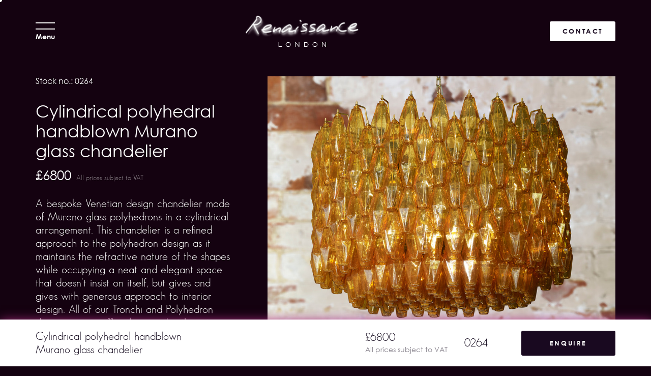

--- FILE ---
content_type: text/html; charset=UTF-8
request_url: https://www.renaissancelondon.com/type_lighting/amber-polyhedrons-handblown-murano-glass-chandelier-2/
body_size: 17545
content:

<!doctype html>
<html lang="en-US">
<head>
  <meta charset="utf-8">
  <meta http-equiv="X-UA-Compatible" content="IE=edge,chrome=1">
  <title>Cylindrical polyhedral handblown Murano glass chandelier - Renaissance London</title>
  <meta name="viewport" content="width=device-width, height=device-height, initial-scale=1.0">
  <link rel="pingback" href="https://www.renaissancelondon.com/xmlrpc.php">

  <link rel="stylesheet" href="https://cdn.jsdelivr.net/npm/locomotive-scroll@3.5.4/dist/locomotive-scroll.css">
 <!-- <style>
    .ept_swipe {
      position: fixed;
      background-color: #11071b;
      width: 100%;
      height: 100%;
      z-index: 999;
      top: 0;
      bottom: 0;
      right: 0;
      opacity: 1;
      -webkit-transition: width .5s ease-in-out; /* Safari */
      transition: width .5s ease-in-out;
    }
    .ept_swipe--animate {
      width: 0;
    }
  </style>-->
  <meta name='robots' content='index, follow, max-image-preview:large, max-snippet:-1, max-video-preview:-1' />

	<!-- This site is optimized with the Yoast SEO plugin v25.9 - https://yoast.com/wordpress/plugins/seo/ -->
	<link rel="canonical" href="https://www.renaissancelondon.com/type_lighting/amber-polyhedrons-handblown-murano-glass-chandelier-2/" />
	<meta property="og:locale" content="en_US" />
	<meta property="og:type" content="article" />
	<meta property="og:title" content="Cylindrical polyhedral handblown Murano glass chandelier - Renaissance London" />
	<meta property="og:url" content="https://www.renaissancelondon.com/type_lighting/amber-polyhedrons-handblown-murano-glass-chandelier-2/" />
	<meta property="og:site_name" content="Renaissance London" />
	<meta property="article:modified_time" content="2023-11-20T15:16:31+00:00" />
	<meta property="og:image" content="https://www.renaissancelondon.com/wp-content/uploads/2022/08/RL-AUG-153.jpeg" />
	<meta property="og:image:width" content="960" />
	<meta property="og:image:height" content="1280" />
	<meta property="og:image:type" content="image/jpeg" />
	<meta name="twitter:card" content="summary_large_image" />
	<!-- / Yoast SEO plugin. -->


<link rel='dns-prefetch' href='//cdn.jsdelivr.net' />
<link rel='dns-prefetch' href='//cdnjs.cloudflare.com' />
<link rel="alternate" title="oEmbed (JSON)" type="application/json+oembed" href="https://www.renaissancelondon.com/wp-json/oembed/1.0/embed?url=https%3A%2F%2Fwww.renaissancelondon.com%2Ftype_lighting%2Famber-polyhedrons-handblown-murano-glass-chandelier-2%2F" />
<link rel="alternate" title="oEmbed (XML)" type="text/xml+oembed" href="https://www.renaissancelondon.com/wp-json/oembed/1.0/embed?url=https%3A%2F%2Fwww.renaissancelondon.com%2Ftype_lighting%2Famber-polyhedrons-handblown-murano-glass-chandelier-2%2F&#038;format=xml" />
<style id='wp-img-auto-sizes-contain-inline-css' type='text/css'>
img:is([sizes=auto i],[sizes^="auto," i]){contain-intrinsic-size:3000px 1500px}
/*# sourceURL=wp-img-auto-sizes-contain-inline-css */
</style>
<link rel='stylesheet' id='sbr_styles-css' href='https://www.renaissancelondon.com/wp-content/plugins/reviews-feed/assets/css/sbr-styles.min.css?ver=2.1.1' type='text/css' media='all' />
<link rel='stylesheet' id='sbi_styles-css' href='https://www.renaissancelondon.com/wp-content/plugins/instagram-feed/css/sbi-styles.min.css?ver=6.9.1' type='text/css' media='all' />
<style id='wp-emoji-styles-inline-css' type='text/css'>

	img.wp-smiley, img.emoji {
		display: inline !important;
		border: none !important;
		box-shadow: none !important;
		height: 1em !important;
		width: 1em !important;
		margin: 0 0.07em !important;
		vertical-align: -0.1em !important;
		background: none !important;
		padding: 0 !important;
	}
/*# sourceURL=wp-emoji-styles-inline-css */
</style>
<style id='wp-block-library-inline-css' type='text/css'>
:root{--wp-block-synced-color:#7a00df;--wp-block-synced-color--rgb:122,0,223;--wp-bound-block-color:var(--wp-block-synced-color);--wp-editor-canvas-background:#ddd;--wp-admin-theme-color:#007cba;--wp-admin-theme-color--rgb:0,124,186;--wp-admin-theme-color-darker-10:#006ba1;--wp-admin-theme-color-darker-10--rgb:0,107,160.5;--wp-admin-theme-color-darker-20:#005a87;--wp-admin-theme-color-darker-20--rgb:0,90,135;--wp-admin-border-width-focus:2px}@media (min-resolution:192dpi){:root{--wp-admin-border-width-focus:1.5px}}.wp-element-button{cursor:pointer}:root .has-very-light-gray-background-color{background-color:#eee}:root .has-very-dark-gray-background-color{background-color:#313131}:root .has-very-light-gray-color{color:#eee}:root .has-very-dark-gray-color{color:#313131}:root .has-vivid-green-cyan-to-vivid-cyan-blue-gradient-background{background:linear-gradient(135deg,#00d084,#0693e3)}:root .has-purple-crush-gradient-background{background:linear-gradient(135deg,#34e2e4,#4721fb 50%,#ab1dfe)}:root .has-hazy-dawn-gradient-background{background:linear-gradient(135deg,#faaca8,#dad0ec)}:root .has-subdued-olive-gradient-background{background:linear-gradient(135deg,#fafae1,#67a671)}:root .has-atomic-cream-gradient-background{background:linear-gradient(135deg,#fdd79a,#004a59)}:root .has-nightshade-gradient-background{background:linear-gradient(135deg,#330968,#31cdcf)}:root .has-midnight-gradient-background{background:linear-gradient(135deg,#020381,#2874fc)}:root{--wp--preset--font-size--normal:16px;--wp--preset--font-size--huge:42px}.has-regular-font-size{font-size:1em}.has-larger-font-size{font-size:2.625em}.has-normal-font-size{font-size:var(--wp--preset--font-size--normal)}.has-huge-font-size{font-size:var(--wp--preset--font-size--huge)}.has-text-align-center{text-align:center}.has-text-align-left{text-align:left}.has-text-align-right{text-align:right}.has-fit-text{white-space:nowrap!important}#end-resizable-editor-section{display:none}.aligncenter{clear:both}.items-justified-left{justify-content:flex-start}.items-justified-center{justify-content:center}.items-justified-right{justify-content:flex-end}.items-justified-space-between{justify-content:space-between}.screen-reader-text{border:0;clip-path:inset(50%);height:1px;margin:-1px;overflow:hidden;padding:0;position:absolute;width:1px;word-wrap:normal!important}.screen-reader-text:focus{background-color:#ddd;clip-path:none;color:#444;display:block;font-size:1em;height:auto;left:5px;line-height:normal;padding:15px 23px 14px;text-decoration:none;top:5px;width:auto;z-index:100000}html :where(.has-border-color){border-style:solid}html :where([style*=border-top-color]){border-top-style:solid}html :where([style*=border-right-color]){border-right-style:solid}html :where([style*=border-bottom-color]){border-bottom-style:solid}html :where([style*=border-left-color]){border-left-style:solid}html :where([style*=border-width]){border-style:solid}html :where([style*=border-top-width]){border-top-style:solid}html :where([style*=border-right-width]){border-right-style:solid}html :where([style*=border-bottom-width]){border-bottom-style:solid}html :where([style*=border-left-width]){border-left-style:solid}html :where(img[class*=wp-image-]){height:auto;max-width:100%}:where(figure){margin:0 0 1em}html :where(.is-position-sticky){--wp-admin--admin-bar--position-offset:var(--wp-admin--admin-bar--height,0px)}@media screen and (max-width:600px){html :where(.is-position-sticky){--wp-admin--admin-bar--position-offset:0px}}

/*# sourceURL=wp-block-library-inline-css */
</style><style id='global-styles-inline-css' type='text/css'>
:root{--wp--preset--aspect-ratio--square: 1;--wp--preset--aspect-ratio--4-3: 4/3;--wp--preset--aspect-ratio--3-4: 3/4;--wp--preset--aspect-ratio--3-2: 3/2;--wp--preset--aspect-ratio--2-3: 2/3;--wp--preset--aspect-ratio--16-9: 16/9;--wp--preset--aspect-ratio--9-16: 9/16;--wp--preset--color--black: #000000;--wp--preset--color--cyan-bluish-gray: #abb8c3;--wp--preset--color--white: #ffffff;--wp--preset--color--pale-pink: #f78da7;--wp--preset--color--vivid-red: #cf2e2e;--wp--preset--color--luminous-vivid-orange: #ff6900;--wp--preset--color--luminous-vivid-amber: #fcb900;--wp--preset--color--light-green-cyan: #7bdcb5;--wp--preset--color--vivid-green-cyan: #00d084;--wp--preset--color--pale-cyan-blue: #8ed1fc;--wp--preset--color--vivid-cyan-blue: #0693e3;--wp--preset--color--vivid-purple: #9b51e0;--wp--preset--gradient--vivid-cyan-blue-to-vivid-purple: linear-gradient(135deg,rgb(6,147,227) 0%,rgb(155,81,224) 100%);--wp--preset--gradient--light-green-cyan-to-vivid-green-cyan: linear-gradient(135deg,rgb(122,220,180) 0%,rgb(0,208,130) 100%);--wp--preset--gradient--luminous-vivid-amber-to-luminous-vivid-orange: linear-gradient(135deg,rgb(252,185,0) 0%,rgb(255,105,0) 100%);--wp--preset--gradient--luminous-vivid-orange-to-vivid-red: linear-gradient(135deg,rgb(255,105,0) 0%,rgb(207,46,46) 100%);--wp--preset--gradient--very-light-gray-to-cyan-bluish-gray: linear-gradient(135deg,rgb(238,238,238) 0%,rgb(169,184,195) 100%);--wp--preset--gradient--cool-to-warm-spectrum: linear-gradient(135deg,rgb(74,234,220) 0%,rgb(151,120,209) 20%,rgb(207,42,186) 40%,rgb(238,44,130) 60%,rgb(251,105,98) 80%,rgb(254,248,76) 100%);--wp--preset--gradient--blush-light-purple: linear-gradient(135deg,rgb(255,206,236) 0%,rgb(152,150,240) 100%);--wp--preset--gradient--blush-bordeaux: linear-gradient(135deg,rgb(254,205,165) 0%,rgb(254,45,45) 50%,rgb(107,0,62) 100%);--wp--preset--gradient--luminous-dusk: linear-gradient(135deg,rgb(255,203,112) 0%,rgb(199,81,192) 50%,rgb(65,88,208) 100%);--wp--preset--gradient--pale-ocean: linear-gradient(135deg,rgb(255,245,203) 0%,rgb(182,227,212) 50%,rgb(51,167,181) 100%);--wp--preset--gradient--electric-grass: linear-gradient(135deg,rgb(202,248,128) 0%,rgb(113,206,126) 100%);--wp--preset--gradient--midnight: linear-gradient(135deg,rgb(2,3,129) 0%,rgb(40,116,252) 100%);--wp--preset--font-size--small: 13px;--wp--preset--font-size--medium: 20px;--wp--preset--font-size--large: 36px;--wp--preset--font-size--x-large: 42px;--wp--preset--spacing--20: 0.44rem;--wp--preset--spacing--30: 0.67rem;--wp--preset--spacing--40: 1rem;--wp--preset--spacing--50: 1.5rem;--wp--preset--spacing--60: 2.25rem;--wp--preset--spacing--70: 3.38rem;--wp--preset--spacing--80: 5.06rem;--wp--preset--shadow--natural: 6px 6px 9px rgba(0, 0, 0, 0.2);--wp--preset--shadow--deep: 12px 12px 50px rgba(0, 0, 0, 0.4);--wp--preset--shadow--sharp: 6px 6px 0px rgba(0, 0, 0, 0.2);--wp--preset--shadow--outlined: 6px 6px 0px -3px rgb(255, 255, 255), 6px 6px rgb(0, 0, 0);--wp--preset--shadow--crisp: 6px 6px 0px rgb(0, 0, 0);}:where(.is-layout-flex){gap: 0.5em;}:where(.is-layout-grid){gap: 0.5em;}body .is-layout-flex{display: flex;}.is-layout-flex{flex-wrap: wrap;align-items: center;}.is-layout-flex > :is(*, div){margin: 0;}body .is-layout-grid{display: grid;}.is-layout-grid > :is(*, div){margin: 0;}:where(.wp-block-columns.is-layout-flex){gap: 2em;}:where(.wp-block-columns.is-layout-grid){gap: 2em;}:where(.wp-block-post-template.is-layout-flex){gap: 1.25em;}:where(.wp-block-post-template.is-layout-grid){gap: 1.25em;}.has-black-color{color: var(--wp--preset--color--black) !important;}.has-cyan-bluish-gray-color{color: var(--wp--preset--color--cyan-bluish-gray) !important;}.has-white-color{color: var(--wp--preset--color--white) !important;}.has-pale-pink-color{color: var(--wp--preset--color--pale-pink) !important;}.has-vivid-red-color{color: var(--wp--preset--color--vivid-red) !important;}.has-luminous-vivid-orange-color{color: var(--wp--preset--color--luminous-vivid-orange) !important;}.has-luminous-vivid-amber-color{color: var(--wp--preset--color--luminous-vivid-amber) !important;}.has-light-green-cyan-color{color: var(--wp--preset--color--light-green-cyan) !important;}.has-vivid-green-cyan-color{color: var(--wp--preset--color--vivid-green-cyan) !important;}.has-pale-cyan-blue-color{color: var(--wp--preset--color--pale-cyan-blue) !important;}.has-vivid-cyan-blue-color{color: var(--wp--preset--color--vivid-cyan-blue) !important;}.has-vivid-purple-color{color: var(--wp--preset--color--vivid-purple) !important;}.has-black-background-color{background-color: var(--wp--preset--color--black) !important;}.has-cyan-bluish-gray-background-color{background-color: var(--wp--preset--color--cyan-bluish-gray) !important;}.has-white-background-color{background-color: var(--wp--preset--color--white) !important;}.has-pale-pink-background-color{background-color: var(--wp--preset--color--pale-pink) !important;}.has-vivid-red-background-color{background-color: var(--wp--preset--color--vivid-red) !important;}.has-luminous-vivid-orange-background-color{background-color: var(--wp--preset--color--luminous-vivid-orange) !important;}.has-luminous-vivid-amber-background-color{background-color: var(--wp--preset--color--luminous-vivid-amber) !important;}.has-light-green-cyan-background-color{background-color: var(--wp--preset--color--light-green-cyan) !important;}.has-vivid-green-cyan-background-color{background-color: var(--wp--preset--color--vivid-green-cyan) !important;}.has-pale-cyan-blue-background-color{background-color: var(--wp--preset--color--pale-cyan-blue) !important;}.has-vivid-cyan-blue-background-color{background-color: var(--wp--preset--color--vivid-cyan-blue) !important;}.has-vivid-purple-background-color{background-color: var(--wp--preset--color--vivid-purple) !important;}.has-black-border-color{border-color: var(--wp--preset--color--black) !important;}.has-cyan-bluish-gray-border-color{border-color: var(--wp--preset--color--cyan-bluish-gray) !important;}.has-white-border-color{border-color: var(--wp--preset--color--white) !important;}.has-pale-pink-border-color{border-color: var(--wp--preset--color--pale-pink) !important;}.has-vivid-red-border-color{border-color: var(--wp--preset--color--vivid-red) !important;}.has-luminous-vivid-orange-border-color{border-color: var(--wp--preset--color--luminous-vivid-orange) !important;}.has-luminous-vivid-amber-border-color{border-color: var(--wp--preset--color--luminous-vivid-amber) !important;}.has-light-green-cyan-border-color{border-color: var(--wp--preset--color--light-green-cyan) !important;}.has-vivid-green-cyan-border-color{border-color: var(--wp--preset--color--vivid-green-cyan) !important;}.has-pale-cyan-blue-border-color{border-color: var(--wp--preset--color--pale-cyan-blue) !important;}.has-vivid-cyan-blue-border-color{border-color: var(--wp--preset--color--vivid-cyan-blue) !important;}.has-vivid-purple-border-color{border-color: var(--wp--preset--color--vivid-purple) !important;}.has-vivid-cyan-blue-to-vivid-purple-gradient-background{background: var(--wp--preset--gradient--vivid-cyan-blue-to-vivid-purple) !important;}.has-light-green-cyan-to-vivid-green-cyan-gradient-background{background: var(--wp--preset--gradient--light-green-cyan-to-vivid-green-cyan) !important;}.has-luminous-vivid-amber-to-luminous-vivid-orange-gradient-background{background: var(--wp--preset--gradient--luminous-vivid-amber-to-luminous-vivid-orange) !important;}.has-luminous-vivid-orange-to-vivid-red-gradient-background{background: var(--wp--preset--gradient--luminous-vivid-orange-to-vivid-red) !important;}.has-very-light-gray-to-cyan-bluish-gray-gradient-background{background: var(--wp--preset--gradient--very-light-gray-to-cyan-bluish-gray) !important;}.has-cool-to-warm-spectrum-gradient-background{background: var(--wp--preset--gradient--cool-to-warm-spectrum) !important;}.has-blush-light-purple-gradient-background{background: var(--wp--preset--gradient--blush-light-purple) !important;}.has-blush-bordeaux-gradient-background{background: var(--wp--preset--gradient--blush-bordeaux) !important;}.has-luminous-dusk-gradient-background{background: var(--wp--preset--gradient--luminous-dusk) !important;}.has-pale-ocean-gradient-background{background: var(--wp--preset--gradient--pale-ocean) !important;}.has-electric-grass-gradient-background{background: var(--wp--preset--gradient--electric-grass) !important;}.has-midnight-gradient-background{background: var(--wp--preset--gradient--midnight) !important;}.has-small-font-size{font-size: var(--wp--preset--font-size--small) !important;}.has-medium-font-size{font-size: var(--wp--preset--font-size--medium) !important;}.has-large-font-size{font-size: var(--wp--preset--font-size--large) !important;}.has-x-large-font-size{font-size: var(--wp--preset--font-size--x-large) !important;}
/*# sourceURL=global-styles-inline-css */
</style>

<style id='classic-theme-styles-inline-css' type='text/css'>
/*! This file is auto-generated */
.wp-block-button__link{color:#fff;background-color:#32373c;border-radius:9999px;box-shadow:none;text-decoration:none;padding:calc(.667em + 2px) calc(1.333em + 2px);font-size:1.125em}.wp-block-file__button{background:#32373c;color:#fff;text-decoration:none}
/*# sourceURL=/wp-includes/css/classic-themes.min.css */
</style>
<link rel='stylesheet' id='ctf_styles-css' href='https://www.renaissancelondon.com/wp-content/plugins/custom-twitter-feeds/css/ctf-styles.min.css?ver=2.3.1' type='text/css' media='all' />
<link rel='stylesheet' id='woocommerce-layout-css' href='https://www.renaissancelondon.com/wp-content/plugins/woocommerce/assets/css/woocommerce-layout.css?ver=8.3.3' type='text/css' media='all' />
<link rel='stylesheet' id='woocommerce-smallscreen-css' href='https://www.renaissancelondon.com/wp-content/plugins/woocommerce/assets/css/woocommerce-smallscreen.css?ver=8.3.3' type='text/css' media='only screen and (max-width: 768px)' />
<link rel='stylesheet' id='woocommerce-general-css' href='https://www.renaissancelondon.com/wp-content/plugins/woocommerce/assets/css/woocommerce.css?ver=8.3.3' type='text/css' media='all' />
<style id='woocommerce-inline-inline-css' type='text/css'>
.woocommerce form .form-row .required { visibility: visible; }
/*# sourceURL=woocommerce-inline-inline-css */
</style>
<link rel='stylesheet' id='cff-css' href='https://www.renaissancelondon.com/wp-content/plugins/custom-facebook-feed/assets/css/cff-style.min.css?ver=4.3.2' type='text/css' media='all' />
<link rel='stylesheet' id='sb-font-awesome-css' href='https://www.renaissancelondon.com/wp-content/plugins/custom-facebook-feed/assets/css/font-awesome.min.css?ver=4.7.0' type='text/css' media='all' />
<link rel='stylesheet' id='locomotive-css' href='https://cdn.jsdelivr.net/npm/locomotive-scroll@3.5.4/dist/locomotive-scroll.css?ver=1.0.0' type='text/css' media='all' />
<link rel='stylesheet' id='slick-css' href='https://cdnjs.cloudflare.com/ajax/libs/slick-carousel/1.8.1/slick.css?ver=1.0.0' type='text/css' media='all' />
<link rel='stylesheet' id='slick-theme-css' href='https://cdnjs.cloudflare.com/ajax/libs/slick-carousel/1.8.1//slick-theme.css?ver=1.0.0' type='text/css' media='all' />
<link rel='stylesheet' id='lightgallery-css' href='https://cdnjs.cloudflare.com/ajax/libs/lightgallery/1.6.4/css/lightgallery.min.css?ver=1.0.0' type='text/css' media='all' />
<link rel='stylesheet' id='magnific-css' href='https://cdnjs.cloudflare.com/ajax/libs/magnific-popup.js/1.1.0/magnific-popup.min.css?ver=1.0.0' type='text/css' media='all' />
<link rel='stylesheet' id='renaissancelondon-styles-css' href='https://www.renaissancelondon.com/wp-content/themes/renaissancelondon/assets/css/renaissancelondon.min.css?ver=1.0.0' type='text/css' media='all' />
<script type="text/javascript" src="https://www.renaissancelondon.com/wp-includes/js/jquery/jquery.min.js?ver=3.7.1" id="jquery-core-js"></script>
<script type="text/javascript" src="https://www.renaissancelondon.com/wp-includes/js/jquery/jquery-migrate.min.js?ver=3.4.1" id="jquery-migrate-js"></script>
<script type="text/javascript" src="https://www.renaissancelondon.com/wp-content/plugins/woocommerce/assets/js/jquery-blockui/jquery.blockUI.min.js?ver=2.7.0-wc.8.3.3" id="jquery-blockui-js" defer="defer" data-wp-strategy="defer"></script>
<script type="text/javascript" id="wc-add-to-cart-js-extra">
/* <![CDATA[ */
var wc_add_to_cart_params = {"ajax_url":"/wp-admin/admin-ajax.php","wc_ajax_url":"/?wc-ajax=%%endpoint%%","i18n_view_cart":"View cart","cart_url":"https://www.renaissancelondon.com/cart/","is_cart":"","cart_redirect_after_add":"no"};
//# sourceURL=wc-add-to-cart-js-extra
/* ]]> */
</script>
<script type="text/javascript" src="https://www.renaissancelondon.com/wp-content/plugins/woocommerce/assets/js/frontend/add-to-cart.min.js?ver=8.3.3" id="wc-add-to-cart-js" defer="defer" data-wp-strategy="defer"></script>
<script type="text/javascript" src="https://www.renaissancelondon.com/wp-content/plugins/woocommerce/assets/js/js-cookie/js.cookie.min.js?ver=2.1.4-wc.8.3.3" id="js-cookie-js" defer="defer" data-wp-strategy="defer"></script>
<script type="text/javascript" id="woocommerce-js-extra">
/* <![CDATA[ */
var woocommerce_params = {"ajax_url":"/wp-admin/admin-ajax.php","wc_ajax_url":"/?wc-ajax=%%endpoint%%"};
//# sourceURL=woocommerce-js-extra
/* ]]> */
</script>
<script type="text/javascript" src="https://www.renaissancelondon.com/wp-content/plugins/woocommerce/assets/js/frontend/woocommerce.min.js?ver=8.3.3" id="woocommerce-js" defer="defer" data-wp-strategy="defer"></script>
<link rel="https://api.w.org/" href="https://www.renaissancelondon.com/wp-json/" /><link rel="alternate" title="JSON" type="application/json" href="https://www.renaissancelondon.com/wp-json/wp/v2/type_lighting/9769" /><link rel="EditURI" type="application/rsd+xml" title="RSD" href="https://www.renaissancelondon.com/xmlrpc.php?rsd" />
<meta name="generator" content="WordPress 6.9" />
<meta name="generator" content="WooCommerce 8.3.3" />
<link rel='shortlink' href='https://www.renaissancelondon.com/?p=9769' />

<!-- This website runs the Product Feed PRO for WooCommerce by AdTribes.io plugin - version woocommercesea_option_installed_version -->
<script class="ti-site-data" type="application/ld+json">{"@context":"http://schema.org","data":{"r":"1:0!7:0!30:0"}}</script>	<noscript><style>.woocommerce-product-gallery{ opacity: 1 !important; }</style></noscript>
	<script id='nitro-telemetry-meta' nitro-exclude>window.NPTelemetryMetadata={missReason: (!window.NITROPACK_STATE ? 'cache not found' : 'hit'),pageType: 'type_lighting',isEligibleForOptimization: true,}</script><script id='nitro-generic' nitro-exclude>(()=>{window.NitroPack=window.NitroPack||{coreVersion:"na",isCounted:!1};let e=document.createElement("script");if(e.src="https://nitroscripts.com/BITWPHmMevJWAQzDbzHjWIdTWPiNOKMe",e.async=!0,e.id="nitro-script",document.head.appendChild(e),!window.NitroPack.isCounted){window.NitroPack.isCounted=!0;let t=()=>{navigator.sendBeacon("https://to.getnitropack.com/p",JSON.stringify({siteId:"BITWPHmMevJWAQzDbzHjWIdTWPiNOKMe",url:window.location.href,isOptimized:!!window.IS_NITROPACK,coreVersion:"na",missReason:window.NPTelemetryMetadata?.missReason||"",pageType:window.NPTelemetryMetadata?.pageType||"",isEligibleForOptimization:!!window.NPTelemetryMetadata?.isEligibleForOptimization}))};(()=>{let e=()=>new Promise(e=>{"complete"===document.readyState?e():window.addEventListener("load",e)}),i=()=>new Promise(e=>{document.prerendering?document.addEventListener("prerenderingchange",e,{once:!0}):e()}),a=async()=>{await i(),await e(),t()};a()})(),window.addEventListener("pageshow",e=>{if(e.persisted){let i=document.prerendering||self.performance?.getEntriesByType?.("navigation")[0]?.activationStart>0;"visible"!==document.visibilityState||i||t()}})}})();</script><link rel="icon" href="https://www.renaissancelondon.com/wp-content/uploads/2022/01/cropped-favicon-32x32.png" sizes="32x32" />
<link rel="icon" href="https://www.renaissancelondon.com/wp-content/uploads/2022/01/cropped-favicon-192x192.png" sizes="192x192" />
<link rel="apple-touch-icon" href="https://www.renaissancelondon.com/wp-content/uploads/2022/01/cropped-favicon-180x180.png" />
<meta name="msapplication-TileImage" content="https://www.renaissancelondon.com/wp-content/uploads/2022/01/cropped-favicon-270x270.png" />
		<style type="text/css" id="wp-custom-css">
			/* home page */

#sb_instagram .sb_instagram_header, .sb_instagram_header {
    padding-top: 5rem;
}

.reviews {
	padding-top: 5rem;
}

.reviews h3 {
	text-align: center;
	padding-bottom: 1.5rem;
}

/* about temp */

.why-choose {
  margin-bottom: 3rem;
	margin-top: 3rem;
}

.why-choose h2 {
	margin-left: 1rem;
}

.two-column {
  display: grid;
  grid-template-columns: 1fr 1fr;
  gap: 40px;
  align-items: center;
	justify-items: center;
	    margin-left: 1.5rem;
	margin-bottom: 2rem;
}

.two-column .text {

}

.two-column img {
  width: 75%;
  border-radius: 8px;
  box-shadow: 0 8px 20px rgba(0,0,0,0.12);
}

@media (max-width: 768px) {
  .two-column {
    grid-template-columns: 1fr;
  }
		.two-column img {
  width: 100% !important;
		margin-right: 1.5rem;
}
.why-choose h2 {
  margin-bottom: 1.5rem;
	margin-right: 1rem;
}
	.img--cover {
		margin-bottom: 2rem;
	}
.page-template-about .fireplaces-contact {
	align-items: center !important;
}
}

 .page-template-about .about__desc {
        max-width: 100%;
        padding-left: 1rem;
}

.fireplaces__title {
	margin-top: 2rem;
}

    .page-template-about .fireplaces-contact {
        margin-bottom: -5rem;
    }

.img--cover {
    position: absolute;
    min-width: 50%;
    min-height: 100%;
    top: 5rem;
    bottom: 0;
    right: 10rem;
    left: 0;
}

.page-template-about .fireplaces-contact {
    display: flex
;
    flex-wrap: nowrap;
    justify-content: center;
    align-content: center;
    align-items: flex-start;
text-align: center;
}
		</style>
		

  <script src="https://cdn.jsdelivr.net/npm/simplebar@latest/dist/simplebar.min.js"></script>
  <script src="https://www.renaissancelondon.com/wp-content/themes/renaissancelondon/assets/libs/SidebarTransitions/js/modernizr.custom.js"></script>
    <!-- Google tag (gtag.js) -->
    <script async src="https://www.googletagmanager.com/gtag/js?id=G-THMWGVBN0D"></script>
    <script>
		window.dataLayer = window.dataLayer || [];
		function gtag(){dataLayer.push(arguments);}
		gtag('js', new Date());

		gtag('config', 'G-THMWGVBN0D');
    </script>
</head>
<body class="wp-singular type_lighting-template-default single single-type_lighting postid-9769 wp-theme-renaissancelondon theme-renaissancelondon woocommerce-no-js metaslider-plugin">
<!--<div class="ept_swipe"></div>-->
<div id="st-container" class="st-container">
  <div class="st-pusher">
    <nav class="st-menu st-effect-3" id="menu-3">
      <button class="close-menu">
        <svg width="29" height="28" viewBox="0 0 29 28" fill="none" xmlns="http://www.w3.org/2000/svg">
          <line x1="1.35355" y1="0.646447" x2="28.3536" y2="27.6464"/>
          <line y1="-0.5" x2="38.1838" y2="-0.5" transform="matrix(-0.707107 0.707107 0.707107 0.707107 28 1)"/>
        </svg>
      </button>

      <div class="st-menu__inner">
        <div class="st-menu__top">
          <div class="st-menu__container">
            <form class="search-form" method="get" action="https://www.renaissancelondon.com" role="search">
              <label>
                <input class="text-input" type="search" name="s" placeholder="Search">
              </label>
              <button>
                <svg width="21" height="21" viewBox="0 0 21 21" fill="none" xmlns="http://www.w3.org/2000/svg">
                  <path opacity="0.5" d="M20.746 19.5153L15.6019 14.3738C16.8906 12.8011 17.5973 10.833 17.5973 8.80049C17.5973 3.9469 13.6495 0 8.79971 0C7.6141 0 6.46286 0.232044 5.3782 0.691835C4.33005 1.13659 3.3893 1.77041 2.58171 2.57827C1.77412 3.38613 1.13836 4.32719 0.693753 5.37569C0.234115 6.46071 0 7.61234 0 8.79834C0 13.6519 3.94774 17.5988 8.79756 17.5988C10.8316 17.5988 12.7968 16.892 14.3691 15.6028L19.5089 20.7443C19.6742 20.9098 19.8933 21 20.1253 21C20.3594 21 20.5785 20.9098 20.7417 20.7443C21.0854 20.407 21.0854 19.8548 20.746 19.5153ZM15.8554 8.79834C15.8554 12.6915 12.6895 15.8564 8.79971 15.8564C4.90782 15.8564 1.74405 12.6894 1.74405 8.79834C1.74405 4.9073 4.90997 1.74033 8.79971 1.74033C12.6895 1.74033 15.8554 4.9073 15.8554 8.79834Z" fill="white"/>
                </svg>
              </button>
            </form>
            <ul class="primary-menu">
                <li class="open-sub-menu">Fireplaces</li>
            </ul>

                <ul id="menu-primary" class="primary-menu menu-item"><li id="menu-item-3185" class="menu-item menu-item-type-post_type menu-item-object-page menu-item-3185"><a href="https://www.renaissancelondon.com/lighting/">Lighting</a></li>
<li id="menu-item-6160" class="menu-item menu-item-type-post_type menu-item-object-page menu-item-6160"><a href="https://www.renaissancelondon.com/mirrors/">Mirrors</a></li>
<li id="menu-item-3388" class="menu-item menu-item-type-post_type menu-item-object-page menu-item-3388"><a href="https://www.renaissancelondon.com/sculptures/">Sculptures</a></li>
<li id="menu-item-3184" class="menu-item menu-item-type-post_type menu-item-object-page menu-item-3184"><a href="https://www.renaissancelondon.com/interior-pieces/">Interior Pieces</a></li>
<li id="menu-item-3186" class="menu-item menu-item-type-post_type menu-item-object-page menu-item-3186"><a href="https://www.renaissancelondon.com/restoration/">Restoration</a></li>
</ul>


                <ul id="menu-secondary" class="secondary-menu menu-item"><li id="menu-item-3183" class="menu-item menu-item-type-post_type menu-item-object-page menu-item-3183"><a href="https://www.renaissancelondon.com/about-us/">About us</a></li>
<li id="menu-item-3182" class="menu-item menu-item-type-post_type menu-item-object-page menu-item-3182"><a href="https://www.renaissancelondon.com/press/">Press</a></li>
<li id="menu-item-3181" class="menu-item menu-item-type-post_type menu-item-object-page menu-item-3181"><a href="https://www.renaissancelondon.com/contact/">Contact</a></li>
<li id="menu-item-8867" class="menu-item menu-item-type-post_type menu-item-object-page menu-item-8867"><a href="https://www.renaissancelondon.com/blog/">Blog</a></li>
<li id="menu-item-12308" class="menu-item menu-item-type-post_type menu-item-object-page menu-item-12308"><a href="https://www.renaissancelondon.com/trade/">Trade</a></li>
</ul>
            <div class="sub-menu-container">
              <div class="close-sub-menu">
                <div class="icon">
                  <img src="https://www.renaissancelondon.com/wp-content/themes/renaissancelondon/assets/images/chevron-left.svg" alt="">
                </div>
                <div>Fireplaces</div>
              </div>

              <ul class="sub-menu">
                <li><a href="https://www.renaissancelondon.com/fireplaces/" onclick="resetPageScroll();">All Fireplaces</a></li>
                                    <li><a  href="https://www.renaissancelondon.com/reproduction-fireplaces/" class="menu-item">Bespoke &amp; Reproduction</a></li>
                                    <li><a  href="https://www.renaissancelondon.com/cast-iron-fireplaces/" class="menu-item">Cast Iron</a></li>
                                    <li><a  href="https://www.renaissancelondon.com/marble-fireplaces/" class="menu-item">Marble</a></li>
                                    <li><a  href="https://www.renaissancelondon.com/stone-fireplaces/" class="menu-item">Stone</a></li>
                                    <li><a  href="https://www.renaissancelondon.com/uncategorized/" class="menu-item">Uncategorized</a></li>
                                </ul>
            </div>
          </div>
        </div>

        <div class="st-menu__bottom">
          <div class="left">
            <address>
                                        <span>Renaissance London</span>
                                            <span>193 - 195 City Road</span>
                                            <span>Shoreditch</span>
                                            <span>London EC1V 1JN</span>
                                </address>
          </div>
          <div class="right">
            <p>Call : <a href="tel:020 7251 8844">020 7251 8844</a></p>
                                    <p class="w-days">Monday: Friday 10am - 6pm</p>
                                        <p class="w-days">Saturday: 12pm - 4pm</p>
                                        <p class="w-days">Sunday: By appointment only</p>
                            </div>

          <div class="st-menu__links">
                                                          <a href="https://www.instagram.com/renaissance_london/" target="_blank" rel="noopener"><img src="https://www.renaissancelondon.com/wp-content/uploads/2022/01/icon-insta.svg" alt=""></a>
                                                              <a href="https://www.facebook.com/pages/Renaissance-London/168919303118544" target="_blank" rel="noopener"><img src="https://www.renaissancelondon.com/wp-content/uploads/2021/10/facebook.svg" alt=""></a>
                                                              <a href="https://www.pinterest.co.uk/renaissancelond/" target="_blank" rel="noopener"><img src="https://www.renaissancelondon.com/wp-content/uploads/2022/01/icon-pinterest.svg" alt=""></a>
                                                              <a href="https://twitter.com/londonfireplace" target="_blank" rel="noopener"><img src="https://www.renaissancelondon.com/wp-content/uploads/2021/10/twitter.svg" alt=""></a>
                            </div>
        </div>
      </div>

    </nav>

    <div class="st-content">
      <div class="st-content-inner">

        <!-- Top Navigation -->
        <header class="header">
          <div class="cn cn--lg header-container">
            <button class="open-menu" data-effect="st-effect-3"><span>Menu</span></button>
            <a href="/" class="header__logo">
              <img src="https://www.renaissancelondon.com/wp-content/themes/renaissancelondon/assets/images/logo.svg" alt="Renaissance">
            </a>
            <div class="header__btn">
              <a href="/contact/" class="btn btn-white">CONTACT</a>
            </div>
          </div>
        </header>

        <div class="page-wrapper clearfix" data-scroll-container>

      <!-- <section class="hero" data-scroll-section>
        <div class="hero__img img--cover-wrap">
            <img class="img--contain" src="" alt="">
        </div>
        <div class="scroll-next">
            <div>Scroll to explore</div>
            <div class="arrow">
                <img src="/assets/images/chevron-down.svg" alt="">
            </div>
        </div>
    </section>-->

  
    <section class="s-product section" data-scroll-section>
      <div class="cn cn--md">
        <div class="s-product__top">

          <div class="product-info">
            <div class="stock-number">Stock no.: 0264</div>
            <h1 class="title h3">Cylindrical polyhedral handblown Murano glass chandelier</h1>
            <div class="price-line">
              <div class="price h4">£6800</div>
                            <div class="text">All prices subject to VAT</div>
            </div>
            <div class="desc">A bespoke Venetian design chandelier made of Murano glass polyhedrons in a cylindrical arrangement. This chandelier is a refined approach to the polyhedron design as it maintains the refractive nature of the shapes while occupying a neat and elegant space that doesn't insist on itself, but gives and gives with generous approach to interior design.

All of our Tronchi and Polyhedron designs come in 11 colours and with custom sizes.
All prices subject to VAT</div>
            <div class="bottom">
              <div>Dimensions: 82cm w x 57cm glass, with chain 193cm</div>
              <div>Status :
                available              </div>
            </div>
            <div class="contacts">
              <div class="left">
                <a href="/contact/?productURL=www.renaissancelondon.com/type_lighting/amber-polyhedrons-handblown-murano-glass-chandelier-2/" class="btn btn-white btn--shadow">ENQUIRE</a>
              </div>
              <div class="right">
                <svg width="26" height="34" viewBox="0 0 26 34" fill="none" xmlns="http://www.w3.org/2000/svg">
                  <path d="M25.1699 26.3928C25.0717 26.3334 24.9721 26.279 24.8707 26.2214L20.9399 23.9712C20.5796 23.7648 20.222 23.5284 19.8456 23.3533C19.3025 23.1025 18.772 23.1777 18.2641 23.4596L17.3654 23.9586C17.0125 24.154 16.6601 24.3495 16.3081 24.5451L15.9677 24.7341C15.9414 24.7487 15.9147 24.7625 15.889 24.7778L15.8761 24.7848C15.8662 24.7911 15.8361 24.8055 15.8256 24.8109C15.9418 24.75 15.8259 24.7982 15.7832 24.8151L15.7515 24.8139C15.7262 24.8054 15.6999 24.7996 15.6733 24.7967C15.6592 24.7883 15.6372 24.7768 15.6234 24.77L15.5768 24.7289C15.4945 24.6548 15.4128 24.5801 15.3316 24.505C15.1298 24.317 14.9322 24.126 14.7386 23.9321C14.2175 23.4085 13.7214 22.8605 13.2499 22.2912C12.958 21.9388 12.6754 21.5789 12.4023 21.2115C12.3697 21.1677 12.3373 21.1236 12.3051 21.0794C12.2873 21.0518 12.2679 21.0252 12.2471 20.9998C12.1814 20.9074 12.1156 20.8151 12.0505 20.7218C11.9043 20.5135 11.7616 20.3023 11.6222 20.0883C11.0092 19.1511 10.4593 18.174 9.97619 17.1633C9.84575 16.8901 9.72027 16.6144 9.59973 16.3364C9.53994 16.1988 9.48144 16.0603 9.42424 15.9209C9.39733 15.855 9.37007 15.7891 9.34373 15.7226L9.29414 15.5975L9.28811 15.5826L9.28696 15.58C9.05679 14.9715 8.84459 14.3582 8.66118 13.7348C8.46537 13.0684 8.29921 12.3942 8.16269 11.7122C8.09454 11.3731 8.03411 11.0326 7.98139 10.6908C7.97516 10.6503 7.97 10.6102 7.96271 10.5694L7.95656 10.5378C7.95772 10.5076 7.95859 10.4758 7.95797 10.4451C7.96323 10.4289 7.96673 10.4122 7.96838 10.3953C7.97883 10.3794 7.98983 10.3629 7.99602 10.3524C7.99602 10.3524 7.99675 10.3499 7.99706 10.3488C8.02857 10.3229 8.08064 10.2795 8.05146 10.2949C8.22099 10.1901 8.41369 10.1115 8.58869 10.0223L9.68118 9.47095L10.58 9.0172C11.0982 8.75568 11.4579 8.32781 11.5344 7.73677C11.5867 7.32253 11.5833 6.89614 11.6042 6.48L11.8263 1.99292C11.8317 1.88671 11.8395 1.78005 11.8429 1.67403C11.8646 0.827717 11.2414 0.179438 10.4333 0.0710547C10.4086 0.0668628 10.3837 0.0640573 10.3587 0.0626514C10.3463 0.061345 10.3333 0.0610013 10.3207 0.0607617C8.84496 -0.0251214 7.35171 0.195246 5.97671 0.741277C3.98112 1.53265 2.40458 3.11091 1.50241 5.05189C1.28233 5.52541 1.04436 6.01261 0.994645 6.53734C0.985448 6.63161 0.977879 6.72559 0.971625 6.82034C0.950832 7.12331 0.939619 7.4291 0.934251 7.73467C0.926349 8.79862 0.987333 9.86188 1.11682 10.9177C1.28683 12.3689 1.57342 13.8038 1.97381 15.2084C2.49177 17.0267 3.18233 18.7909 4.03603 20.4768C5.05122 22.4843 6.29953 24.3714 7.7162 26.1171C8.51813 27.1022 9.3746 28.0415 10.2816 28.9305C10.7638 29.4039 11.2591 29.8638 11.7673 30.3101C12.3099 30.7867 12.8593 31.2715 13.4398 31.7017C13.9403 32.0724 14.5164 32.3483 15.0828 32.5986C16.2429 33.1106 17.5275 33.4127 18.8 33.3678C20.5873 33.3049 22.2386 32.5623 23.547 31.3468C24.4081 30.5482 25.1338 29.5723 25.7046 28.5492C26.1247 27.7964 25.9232 26.8478 25.1699 26.3928ZM24.555 27.5937C24.5097 27.5089 24.5353 27.5647 24.555 27.5937V27.5937ZM10.4052 1.42082L10.3838 1.41105C10.3946 1.41347 10.4016 1.41591 10.4052 1.42082ZM21.9624 30.9338C21.9099 30.9732 21.9333 30.9554 21.9624 30.9338V30.9338ZM24.577 27.8455C24.577 27.8455 24.5786 27.8398 24.5808 27.8323C24.5801 27.836 24.5789 27.8402 24.5772 27.8447L24.577 27.8455ZM24.5294 27.9207C24.492 27.985 24.4543 28.0491 24.4162 28.1131C24.3327 28.2529 24.2468 28.3911 24.1584 28.5276C23.9968 28.7776 23.826 29.0217 23.646 29.2599C23.6069 29.3118 23.5672 29.3632 23.527 29.4142C23.5125 29.4324 23.3826 29.5897 23.447 29.5148C23.5114 29.4398 23.3732 29.602 23.351 29.6276C23.3062 29.6796 23.2608 29.7314 23.2148 29.783C23.0438 29.9739 22.8652 30.1574 22.6787 30.3337C22.5092 30.4933 22.3332 30.6455 22.1507 30.7901C22.1091 30.8227 22.0673 30.8549 22.0256 30.8867L21.9993 30.9064C21.9042 30.96 21.8159 31.0349 21.7232 31.0957C21.3757 31.3161 21.0103 31.5066 20.6308 31.6653L20.6218 31.6684C20.5789 31.6832 20.5384 31.6988 20.4964 31.7135C20.4028 31.7458 20.3088 31.7759 20.2142 31.804C20.0397 31.8558 19.8633 31.8994 19.6851 31.9349C19.5983 31.9521 19.511 31.9677 19.4231 31.9815C19.3826 31.9882 19.3423 31.9941 19.302 32L19.2622 32.0045C19.0956 32.0193 18.9297 32.0328 18.7623 32.0373C18.4336 32.0454 18.1047 32.0305 17.7782 31.9927C17.7097 31.9846 17.6417 31.9746 17.5733 31.9658C17.5308 31.9583 17.4885 31.9513 17.4461 31.9435C17.2961 31.9161 17.1469 31.8843 16.9986 31.8479C16.7149 31.7789 16.4348 31.6957 16.1594 31.5986C16.0336 31.5547 15.9083 31.5075 15.7845 31.4579C15.7251 31.4343 15.6663 31.4101 15.6077 31.3852C15.579 31.3728 15.5395 31.3551 15.5082 31.3408C15.1704 31.1846 14.8411 31.0105 14.5217 30.8192C14.382 30.7354 14.2467 30.6443 14.1166 30.5464C13.9781 30.4404 13.8434 30.3282 13.7077 30.218L13.664 30.182L13.6993 30.2113L13.6596 30.1784L13.664 30.182L13.6596 30.1784L13.6053 30.1338C13.535 30.0756 13.465 30.0173 13.3953 29.9589C13.1271 29.7346 12.863 29.5067 12.6029 29.2752C12.1136 28.8414 11.6359 28.3944 11.1698 27.9343C10.2864 27.0628 9.45146 26.1433 8.66879 25.18C8.48155 24.9488 8.29734 24.7151 8.11617 24.479C8.02979 24.3663 7.94413 24.2529 7.85918 24.1389C7.81962 24.0859 7.77981 24.0325 7.74082 23.9789L7.63836 23.8383C7.32825 23.4069 7.02963 22.9684 6.74251 22.5227C6.17986 21.6486 5.66303 20.7457 5.19413 19.8176C4.97499 19.3836 4.7669 18.9444 4.56987 18.4999C4.47299 18.2821 4.37904 18.0631 4.28801 17.8429C4.24714 17.7441 4.20674 17.6451 4.16679 17.5458L4.10809 17.3979L4.08429 17.3372C3.49855 15.814 3.04453 14.243 2.72725 12.6415C2.59836 11.9809 2.49408 11.3169 2.41443 10.6496C2.41268 10.6332 2.41058 10.6167 2.40872 10.6007L2.40704 10.5829C2.39822 10.5053 2.39005 10.4277 2.38255 10.35C2.36842 10.2083 2.3555 10.0665 2.34377 9.92448C2.32042 9.65412 2.30264 9.38361 2.29043 9.11293C2.25051 8.36742 2.25372 7.62017 2.30005 6.87492C2.30633 6.77748 2.31403 6.68044 2.32299 6.58301C2.32524 6.55702 2.32577 6.52897 2.32939 6.50221C2.33007 6.51826 2.37358 6.39118 2.38361 6.3636C2.4101 6.2918 2.43766 6.22031 2.46557 6.14892C2.49659 6.07047 2.52855 5.99229 2.56147 5.91438C2.57582 5.87996 2.59088 5.84576 2.60559 5.81144L2.60684 5.80717C2.60757 5.80468 2.6082 5.80255 2.60925 5.79899C2.86366 5.27027 3.14201 4.75978 3.48699 4.28355C3.55909 4.1838 3.63466 4.08663 3.7106 3.98956C3.72927 3.968 3.74743 3.94552 3.76575 3.92385C3.80996 3.8722 3.85482 3.82098 3.90032 3.77022C4.07132 3.58046 4.25175 3.39943 4.4409 3.22783C4.52995 3.14775 4.62047 3.06926 4.7132 2.99373C4.79816 2.92365 4.93672 2.85348 5.00474 2.76761C5.01445 2.7608 5.02426 2.75364 5.03433 2.74694C5.07851 2.71639 5.12286 2.68615 5.16737 2.65622C5.26641 2.59027 5.36717 2.52677 5.46965 2.4657C5.65693 2.35305 5.84963 2.24908 6.04775 2.15378C6.14341 2.10719 6.24027 2.06263 6.33834 2.0201C6.38281 1.99994 6.4293 1.98076 6.47534 1.96184L6.53049 1.93941C6.9079 1.80143 7.29294 1.68546 7.68368 1.59208C7.86598 1.5506 8.04956 1.51439 8.23442 1.48345C8.32332 1.46862 8.41231 1.45523 8.50139 1.44328L8.62153 1.42797C9.18332 1.37013 9.74877 1.35747 10.3125 1.3901C10.3314 1.3971 10.3513 1.4015 10.3715 1.40318C10.3801 1.40802 10.3892 1.41226 10.3974 1.41735L10.4065 1.42312C10.4274 1.45558 10.4538 1.48413 10.4846 1.5075L10.5013 1.53714C10.5007 1.53875 10.5002 1.54042 10.4998 1.54212C10.5068 1.62607 10.51 1.60074 10.5113 1.57794C10.5112 1.58756 10.5106 1.6013 10.5107 1.62065C10.5105 1.6318 10.5101 1.64096 10.5097 1.65165C10.5092 1.66233 10.5082 1.67902 10.5076 1.69277C10.4998 1.87283 10.4898 2.05262 10.4808 2.23273C10.4448 2.96754 10.408 3.70214 10.3706 4.43654C10.3318 5.21125 10.2933 5.98551 10.2551 6.75934C10.2433 6.98924 10.2318 7.2192 10.2205 7.44923L10.2137 7.58633C10.2133 7.59702 10.2132 7.60511 10.2131 7.61204C10.213 7.61896 10.2064 7.62553 10.2017 7.6365C10.2008 7.64023 10.1997 7.64391 10.1984 7.64752C10.1937 7.65462 10.1895 7.66075 10.1866 7.66567C10.1765 7.679 10.168 7.69352 10.1615 7.70892L10.1608 7.71141C10.1543 7.71918 10.1483 7.72735 10.1428 7.73587C10.1374 7.73854 10.1306 7.74195 10.1232 7.74633C9.58723 8.04592 9.03257 8.30561 8.48965 8.57919C7.7854 8.93479 6.87775 9.23488 6.67208 10.1001C6.57556 10.506 6.67037 10.9141 6.73845 11.3173C6.79519 11.656 6.85945 11.9931 6.93122 12.3286C7.07315 12.9939 7.24366 13.652 7.44275 14.3029C7.81494 15.5186 8.27834 16.7042 8.829 17.8497C9.73898 19.7314 10.8705 21.497 12.1995 23.1088C12.6696 23.6819 13.1648 24.2334 13.685 24.763C13.8816 24.9625 14.082 25.1582 14.2861 25.3503C14.5074 25.5575 14.7413 25.8082 15.0066 25.9522C15.5367 26.2405 16.1133 26.1789 16.626 25.8941C16.9041 25.7399 17.1824 25.5855 17.4609 25.4309C17.9888 25.1378 18.5216 24.8539 19.0449 24.5514L19.0675 24.5387C19.0824 24.5346 19.097 24.5308 19.1114 24.5273C19.0609 24.5402 19.15 24.527 19.1806 24.5225L19.1827 24.5231C19.2332 24.5403 19.2423 24.5406 19.2383 24.5348L19.2482 24.5404L19.2563 24.5428L19.3734 24.61L19.97 24.9515L21.987 26.1062L23.9214 27.2155C24.0864 27.3099 24.2516 27.4033 24.4164 27.4985C24.4309 27.507 24.4459 27.5149 24.4603 27.5237C24.493 27.5434 24.5582 27.605 24.5453 27.5873C24.5511 27.5937 24.5568 27.5992 24.5629 27.6049L24.5911 27.6584C24.5935 27.6699 24.6008 27.691 24.6064 27.7112C24.605 27.7158 24.6035 27.7211 24.6037 27.7281C24.6031 27.7396 24.6031 27.7511 24.6036 27.7625C24.6028 27.7654 24.6021 27.7678 24.601 27.7714C24.5968 27.7892 24.5916 27.8068 24.5856 27.824C24.5653 27.8563 24.5478 27.8883 24.5296 27.92L24.5294 27.9207ZM24.5953 27.8277C24.5986 27.8163 24.599 27.806 24.6005 27.7967L24.5967 27.8033C24.5978 27.8009 24.5992 27.7986 24.6006 27.7964L24.6024 27.7903C24.6022 27.7919 24.6017 27.7935 24.601 27.795C24.6144 27.7707 24.6238 27.7557 24.601 27.795C24.6015 27.8059 24.5996 27.8168 24.5955 27.827L24.5953 27.8277Z" fill="white"/>
                </svg>
                <a href="tel:+020 7251 8844" class="phone">020 7251 8844</a>
              </div>
          </div>
          </div>

          <div class="s-product__gallery-wrap">

            <div id="animated-thumbnails" class="slider-for s-product__gallery">
              <a class="show-custom-cursor" href="https://www.renaissancelondon.com/wp-content/uploads/2022/08/RL-AUG-153.jpeg">
                <img src="https://www.renaissancelondon.com/wp-content/uploads/2022/08/RL-AUG-153.jpeg" alt="">
              </a>
                              <a class="show-custom-cursor" href="https://www.renaissancelondon.com/wp-content/uploads/2022/08/RL-AUG-152.jpeg">
                  <img src="https://www.renaissancelondon.com/wp-content/uploads/2022/08/RL-AUG-152.jpeg" alt="">
                </a>
                                            <a class="show-custom-cursor" href="https://www.renaissancelondon.com/wp-content/uploads/2022/08/RL-AUG-156.jpeg">
                  <img src="https://www.renaissancelondon.com/wp-content/uploads/2022/08/RL-AUG-156.jpeg" alt="">
                </a>
                                            <a class="show-custom-cursor" href="https://www.renaissancelondon.com/wp-content/uploads/2022/08/RL-AUG-152.jpeg">
                  <img src="https://www.renaissancelondon.com/wp-content/uploads/2022/08/RL-AUG-154.jpeg" alt="">
                </a>
                          </div>

            <div class="slider-nav s-product__gallery-nav">
              <div class="item-slick show-custom-cursor">
                <img src="https://www.renaissancelondon.com/wp-content/uploads/2022/08/RL-AUG-153.jpeg" alt="">
              </div>
                              <div class="item-slick show-custom-cursor">
                  <img src="https://www.renaissancelondon.com/wp-content/uploads/2022/08/RL-AUG-152.jpeg" alt="">
                </div>
                                            <div class="item-slick show-custom-cursor">
                  <img src="https://www.renaissancelondon.com/wp-content/uploads/2022/08/RL-AUG-156.jpeg" alt="">
                </div>
                                            <div class="item-slick show-custom-cursor">
                  <img src="https://www.renaissancelondon.com/wp-content/uploads/2022/08/RL-AUG-154.jpeg" alt="">
                </div>
                          </div>
          </div>
        </div>

        <div class="s-product__tags">
          <div class="title">Filed under</div>

          <div class="tags-list">
            <!--                    -->            <!--                            <a href="--><!--?s=--><!--" class="tag">--><!--</a>-->
            <!--                        -->
            <!--                  -->

                      </div>
        </div>
      </div>
    </section>

    <section class="s-available-products scroll-bar section" data-scroll-section>
      <div class="cn-fluid">
        <h2 class="scroll-bar__title h3">Also Available </h2>
        <div class="scroll-bar__content">
                      <a href="https://www.renaissancelondon.com/type_lighting/5623/" class="scroll-bar__product">
    <div class="img show-custom-cursor">
                <img src="https://www.renaissancelondon.com/wp-content/uploads/2024/01/lustre-moderne-en-verre-de-murano-cylindre-10-731x1024.jpeg" alt="">
    </div>
    <div class="title">Smoked Venetian Tronchi Chandelier</div>
    <div class="price">£4200</div>
    <div class="stock-number">5723</div>
</a>
                      <a href="https://www.renaissancelondon.com/type_lighting/two-tone-polyhedrons-murano-chandelier/" class="scroll-bar__product">
    <div class="img show-custom-cursor">
                <img src="https://www.renaissancelondon.com/wp-content/uploads/2024/12/RLNov24-0205-1024x767.jpg" alt="">
    </div>
    <div class="title">Two tone polyhedrons Murano chandelier</div>
    <div class="price">£7800</div>
    <div class="stock-number">5927</div>
</a>
                      <a href="https://www.renaissancelondon.com/type_lighting/a-beautiful-french-art-nouveau-chandelier-2/" class="scroll-bar__product">
    <div class="img show-custom-cursor">
                <img src="https://www.renaissancelondon.com/wp-content/uploads/2022/03/IMG_7775.jpg" alt="">
    </div>
    <div class="title">A beautiful French Art Nouveau chandelier</div>
    <div class="price">£3000</div>
    <div class="stock-number">0157</div>
</a>
                      <a href="https://www.renaissancelondon.com/type_lighting/smoke-grey-murano-chandelier/" class="scroll-bar__product">
    <div class="img show-custom-cursor">
                <img src="https://www.renaissancelondon.com/wp-content/uploads/2024/12/RLNov24-0190_v2-767x1024.jpg" alt="">
    </div>
    <div class="title">Smoke grey Murano chandelier</div>
    <div class="price">£4950</div>
    <div class="stock-number">5928</div>
</a>
                      <a href="https://www.renaissancelondon.com/type_lighting/three-lamp-stilnovo-chandelier/" class="scroll-bar__product">
    <div class="img show-custom-cursor">
                <img src="https://www.renaissancelondon.com/wp-content/uploads/2024/01/IMG_5992-750x500-1.jpg" alt="">
    </div>
    <div class="title">Three Lamp Stilnovo chandelier</div>
    <div class="price">£2200</div>
    <div class="stock-number">5768</div>
</a>
                  </div>

        <div class="scroll-bar__btn">
          <a href="https://www.renaissancelondon.com/lighting/" class="btn btn-bordered">SEE ALL</a>
        </div>
      </div>
    </section>
    <section class="s-cta section" data-scroll-section>
    <div class="cn cn--md">
        <div class="s-cta__inner">
            <h2 class="title h3">Looking for something specific?</h2>
            <div class="text"><p>We also accept commissions for bespoke and reproduction fireplaces as well as a complete restoration and fitting service. <a href="/contact/">Contact us for further information.</a></p>
</div>
        </div>
    </div>
</section>


<script nitro-exclude>
    document.cookie = 'nitroCachedPage=' + (!window.NITROPACK_STATE ? '0' : '1') + '; path=/; SameSite=Lax';
</script>
<script nitro-exclude>
    if (!window.NITROPACK_STATE || window.NITROPACK_STATE != 'FRESH') {
        var proxyPurgeOnly = 0;
        if (typeof navigator.sendBeacon !== 'undefined') {
            var nitroData = new FormData(); nitroData.append('nitroBeaconUrl', 'aHR0cHM6Ly93d3cucmVuYWlzc2FuY2Vsb25kb24uY29tL3R5cGVfbGlnaHRpbmcvYW1iZXItcG9seWhlZHJvbnMtaGFuZGJsb3duLW11cmFuby1nbGFzcy1jaGFuZGVsaWVyLTIv'); nitroData.append('nitroBeaconCookies', 'W10='); nitroData.append('nitroBeaconHash', '2546b9d76b6cde82ca6baf2c4ad7b324edec8fa815402cf6e72667bff5474f87d6981bcaecb6a3cb22528975a797b934a620aee53acb08d34992498443aa5ebc'); nitroData.append('proxyPurgeOnly', ''); nitroData.append('layout', 'type_lighting'); navigator.sendBeacon(location.href, nitroData);
        } else {
            var xhr = new XMLHttpRequest(); xhr.open('POST', location.href, true); xhr.setRequestHeader('Content-Type', 'application/x-www-form-urlencoded'); xhr.send('nitroBeaconUrl=aHR0cHM6Ly93d3cucmVuYWlzc2FuY2Vsb25kb24uY29tL3R5cGVfbGlnaHRpbmcvYW1iZXItcG9seWhlZHJvbnMtaGFuZGJsb3duLW11cmFuby1nbGFzcy1jaGFuZGVsaWVyLTIv&nitroBeaconCookies=W10=&nitroBeaconHash=2546b9d76b6cde82ca6baf2c4ad7b324edec8fa815402cf6e72667bff5474f87d6981bcaecb6a3cb22528975a797b934a620aee53acb08d34992498443aa5ebc&proxyPurgeOnly=&layout=type_lighting');
        }
    }
</script>
<footer class="footer" data-scroll-section>
  <div class="cn cn--lg">
      <ul id="menu-footer-menu" class="footer__nav"><li id="menu-item-3190" class="menu-item menu-item-type-post_type menu-item-object-page menu-item-home menu-item-3190"><a href="https://www.renaissancelondon.com/">Home</a></li>
<li id="menu-item-3192" class="menu-item menu-item-type-post_type menu-item-object-page menu-item-3192"><a href="https://www.renaissancelondon.com/lighting/">Lighting</a></li>
<li id="menu-item-3197" class="menu-item menu-item-type-custom menu-item-object-custom menu-item-3197"><a href="#">Furniture</a></li>
<li id="menu-item-3194" class="menu-item menu-item-type-post_type menu-item-object-page menu-item-3194"><a href="https://www.renaissancelondon.com/press/">Press</a></li>
<li id="menu-item-3195" class="menu-item menu-item-type-post_type menu-item-object-page menu-item-3195"><a href="https://www.renaissancelondon.com/restoration/">Restoration</a></li>
<li id="menu-item-3196" class="menu-item menu-item-type-post_type menu-item-object-page menu-item-3196"><a href="https://www.renaissancelondon.com/about-us/">About</a></li>
<li id="menu-item-3193" class="menu-item menu-item-type-post_type menu-item-object-page menu-item-3193"><a href="https://www.renaissancelondon.com/contact/">Contact</a></li>
</ul>

    <div class="footer__links">
                                        <a href="https://www.instagram.com/renaissance_london/" target="_blank" rel="noopener"><img src="https://www.renaissancelondon.com/wp-content/uploads/2022/01/icon-insta.svg" alt=""></a>
                                            <a href="https://www.facebook.com/pages/Renaissance-London/168919303118544" target="_blank" rel="noopener"><img src="https://www.renaissancelondon.com/wp-content/uploads/2021/10/facebook.svg" alt=""></a>
                                            <a href="https://www.pinterest.co.uk/renaissancelond/" target="_blank" rel="noopener"><img src="https://www.renaissancelondon.com/wp-content/uploads/2022/01/icon-pinterest.svg" alt=""></a>
                                            <a href="https://twitter.com/londonfireplace" target="_blank" rel="noopener"><img src="https://www.renaissancelondon.com/wp-content/uploads/2021/10/twitter.svg" alt=""></a>
                </div>
      <p class="footer__copy"><small>Copyright 2022 Renaissance London</small></p>
  </div>
</footer>
</div>

</div><!-- /st-content-inner -->
</div><!-- /st-content -->
</div>


  <div class="b-info-sticky fixed">
    <div class="cn cn--md">
      <div class="b-info-sticky__inner">
        <div class="left">
          <div class="title">Cylindrical polyhedral handblown Murano glass chandelier</div>
          <div class="price-line">
            <div class="price">£6800</div>
            <div class="text">All prices subject to VAT</div>
          </div>
          <div class="stock-number">0264</div>
        </div>

        <div class="right">
                      <a href="/contact/?productURL=www.renaissancelondon.com/type_lighting/amber-polyhedrons-handblown-murano-glass-chandelier-2/" class="btn btn-dark">ENQUIRE</a>
        </div>
      </div>
    </div>
  </div>

<div class="s-cursor cursor">
  <div class="c-label"></div>
  <div class="c-pointer"></div>
</div>

</div>


<script type="speculationrules">
{"prefetch":[{"source":"document","where":{"and":[{"href_matches":"/*"},{"not":{"href_matches":["/wp-*.php","/wp-admin/*","/wp-content/uploads/*","/wp-content/*","/wp-content/plugins/*","/wp-content/themes/renaissancelondon/*","/*\\?(.+)"]}},{"not":{"selector_matches":"a[rel~=\"nofollow\"]"}},{"not":{"selector_matches":".no-prefetch, .no-prefetch a"}}]},"eagerness":"conservative"}]}
</script>
<!-- Custom Facebook Feed JS -->
<script type="text/javascript">var cffajaxurl = "https://www.renaissancelondon.com/wp-admin/admin-ajax.php";
var cfflinkhashtags = "true";
</script>
<!-- YouTube Feeds JS -->
<script type="text/javascript">

</script>
<!-- Instagram Feed JS -->
<script type="text/javascript">
var sbiajaxurl = "https://www.renaissancelondon.com/wp-admin/admin-ajax.php";
</script>
	<script type="text/javascript">
		(function () {
			var c = document.body.className;
			c = c.replace(/woocommerce-no-js/, 'woocommerce-js');
			document.body.className = c;
		})();
	</script>
	<script type="text/javascript" src="https://www.renaissancelondon.com/wp-content/plugins/custom-facebook-feed/assets/js/cff-scripts.min.js?ver=4.3.2" id="cffscripts-js"></script>
<script type="text/javascript" src="https://www.renaissancelondon.com/wp-includes/js/imagesloaded.min.js?ver=5.0.0" id="imagesloaded-js"></script>
<script type="text/javascript" src="https://cdn.jsdelivr.net/npm/locomotive-scroll@4.1/dist/locomotive-scroll.min.js?ver=1.0" id="locomotive-js"></script>
<script type="text/javascript" src="https://www.renaissancelondon.com/wp-content/themes/renaissancelondon/assets/js/scripts/simplebar.min.js?ver=1.0" id="simplebar-js"></script>
<script type="text/javascript" src="https://cdnjs.cloudflare.com/ajax/libs/slick-carousel/1.8.1/slick.min.js?ver=1.0" id="slick-js"></script>
<script type="text/javascript" src="https://cdnjs.cloudflare.com/ajax/libs/lightgallery/1.6.4/js/lightgallery-all.min.js?ver=1.0" id="lightgallery-js"></script>
<script type="text/javascript" src="https://cdnjs.cloudflare.com/ajax/libs/magnific-popup.js/1.1.0/jquery.magnific-popup.min.js?ver=1.0" id="magnific-js"></script>
<script type="text/javascript" src="https://www.renaissancelondon.com/wp-content/themes/renaissancelondon/assets/js/renaissancelondon.min.js?ver=1.0.0" id="renaissancelondon-scripts-js"></script>
<script type="text/javascript" src="https://www.google.com/recaptcha/api.js?render=6LehzkIeAAAAALd4g5j0X7W8a55x3MXDW4g_74_r&amp;ver=3.0" id="google-recaptcha-js"></script>
<script type="text/javascript" src="https://www.renaissancelondon.com/wp-includes/js/dist/vendor/wp-polyfill.min.js?ver=3.15.0" id="wp-polyfill-js"></script>
<script type="text/javascript" id="wpcf7-recaptcha-js-before">
/* <![CDATA[ */
var wpcf7_recaptcha = {
    "sitekey": "6LehzkIeAAAAALd4g5j0X7W8a55x3MXDW4g_74_r",
    "actions": {
        "homepage": "homepage",
        "contactform": "contactform"
    }
};
//# sourceURL=wpcf7-recaptcha-js-before
/* ]]> */
</script>
<script type="text/javascript" src="https://www.renaissancelondon.com/wp-content/plugins/contact-form-7/modules/recaptcha/index.js?ver=6.1.1" id="wpcf7-recaptcha-js"></script>
<script id="wp-emoji-settings" type="application/json">
{"baseUrl":"https://s.w.org/images/core/emoji/17.0.2/72x72/","ext":".png","svgUrl":"https://s.w.org/images/core/emoji/17.0.2/svg/","svgExt":".svg","source":{"concatemoji":"https://www.renaissancelondon.com/wp-includes/js/wp-emoji-release.min.js?ver=6.9"}}
</script>
<script type="module">
/* <![CDATA[ */
/*! This file is auto-generated */
const a=JSON.parse(document.getElementById("wp-emoji-settings").textContent),o=(window._wpemojiSettings=a,"wpEmojiSettingsSupports"),s=["flag","emoji"];function i(e){try{var t={supportTests:e,timestamp:(new Date).valueOf()};sessionStorage.setItem(o,JSON.stringify(t))}catch(e){}}function c(e,t,n){e.clearRect(0,0,e.canvas.width,e.canvas.height),e.fillText(t,0,0);t=new Uint32Array(e.getImageData(0,0,e.canvas.width,e.canvas.height).data);e.clearRect(0,0,e.canvas.width,e.canvas.height),e.fillText(n,0,0);const a=new Uint32Array(e.getImageData(0,0,e.canvas.width,e.canvas.height).data);return t.every((e,t)=>e===a[t])}function p(e,t){e.clearRect(0,0,e.canvas.width,e.canvas.height),e.fillText(t,0,0);var n=e.getImageData(16,16,1,1);for(let e=0;e<n.data.length;e++)if(0!==n.data[e])return!1;return!0}function u(e,t,n,a){switch(t){case"flag":return n(e,"\ud83c\udff3\ufe0f\u200d\u26a7\ufe0f","\ud83c\udff3\ufe0f\u200b\u26a7\ufe0f")?!1:!n(e,"\ud83c\udde8\ud83c\uddf6","\ud83c\udde8\u200b\ud83c\uddf6")&&!n(e,"\ud83c\udff4\udb40\udc67\udb40\udc62\udb40\udc65\udb40\udc6e\udb40\udc67\udb40\udc7f","\ud83c\udff4\u200b\udb40\udc67\u200b\udb40\udc62\u200b\udb40\udc65\u200b\udb40\udc6e\u200b\udb40\udc67\u200b\udb40\udc7f");case"emoji":return!a(e,"\ud83e\u1fac8")}return!1}function f(e,t,n,a){let r;const o=(r="undefined"!=typeof WorkerGlobalScope&&self instanceof WorkerGlobalScope?new OffscreenCanvas(300,150):document.createElement("canvas")).getContext("2d",{willReadFrequently:!0}),s=(o.textBaseline="top",o.font="600 32px Arial",{});return e.forEach(e=>{s[e]=t(o,e,n,a)}),s}function r(e){var t=document.createElement("script");t.src=e,t.defer=!0,document.head.appendChild(t)}a.supports={everything:!0,everythingExceptFlag:!0},new Promise(t=>{let n=function(){try{var e=JSON.parse(sessionStorage.getItem(o));if("object"==typeof e&&"number"==typeof e.timestamp&&(new Date).valueOf()<e.timestamp+604800&&"object"==typeof e.supportTests)return e.supportTests}catch(e){}return null}();if(!n){if("undefined"!=typeof Worker&&"undefined"!=typeof OffscreenCanvas&&"undefined"!=typeof URL&&URL.createObjectURL&&"undefined"!=typeof Blob)try{var e="postMessage("+f.toString()+"("+[JSON.stringify(s),u.toString(),c.toString(),p.toString()].join(",")+"));",a=new Blob([e],{type:"text/javascript"});const r=new Worker(URL.createObjectURL(a),{name:"wpTestEmojiSupports"});return void(r.onmessage=e=>{i(n=e.data),r.terminate(),t(n)})}catch(e){}i(n=f(s,u,c,p))}t(n)}).then(e=>{for(const n in e)a.supports[n]=e[n],a.supports.everything=a.supports.everything&&a.supports[n],"flag"!==n&&(a.supports.everythingExceptFlag=a.supports.everythingExceptFlag&&a.supports[n]);var t;a.supports.everythingExceptFlag=a.supports.everythingExceptFlag&&!a.supports.flag,a.supports.everything||((t=a.source||{}).concatemoji?r(t.concatemoji):t.wpemoji&&t.twemoji&&(r(t.twemoji),r(t.wpemoji)))});
//# sourceURL=https://www.renaissancelondon.com/wp-includes/js/wp-emoji-loader.min.js
/* ]]> */
</script>

</body>
</html>


--- FILE ---
content_type: text/html; charset=utf-8
request_url: https://www.google.com/recaptcha/api2/anchor?ar=1&k=6LehzkIeAAAAALd4g5j0X7W8a55x3MXDW4g_74_r&co=aHR0cHM6Ly93d3cucmVuYWlzc2FuY2Vsb25kb24uY29tOjQ0Mw..&hl=en&v=PoyoqOPhxBO7pBk68S4YbpHZ&size=invisible&anchor-ms=20000&execute-ms=30000&cb=ccy08vbw0ucw
body_size: 48622
content:
<!DOCTYPE HTML><html dir="ltr" lang="en"><head><meta http-equiv="Content-Type" content="text/html; charset=UTF-8">
<meta http-equiv="X-UA-Compatible" content="IE=edge">
<title>reCAPTCHA</title>
<style type="text/css">
/* cyrillic-ext */
@font-face {
  font-family: 'Roboto';
  font-style: normal;
  font-weight: 400;
  font-stretch: 100%;
  src: url(//fonts.gstatic.com/s/roboto/v48/KFO7CnqEu92Fr1ME7kSn66aGLdTylUAMa3GUBHMdazTgWw.woff2) format('woff2');
  unicode-range: U+0460-052F, U+1C80-1C8A, U+20B4, U+2DE0-2DFF, U+A640-A69F, U+FE2E-FE2F;
}
/* cyrillic */
@font-face {
  font-family: 'Roboto';
  font-style: normal;
  font-weight: 400;
  font-stretch: 100%;
  src: url(//fonts.gstatic.com/s/roboto/v48/KFO7CnqEu92Fr1ME7kSn66aGLdTylUAMa3iUBHMdazTgWw.woff2) format('woff2');
  unicode-range: U+0301, U+0400-045F, U+0490-0491, U+04B0-04B1, U+2116;
}
/* greek-ext */
@font-face {
  font-family: 'Roboto';
  font-style: normal;
  font-weight: 400;
  font-stretch: 100%;
  src: url(//fonts.gstatic.com/s/roboto/v48/KFO7CnqEu92Fr1ME7kSn66aGLdTylUAMa3CUBHMdazTgWw.woff2) format('woff2');
  unicode-range: U+1F00-1FFF;
}
/* greek */
@font-face {
  font-family: 'Roboto';
  font-style: normal;
  font-weight: 400;
  font-stretch: 100%;
  src: url(//fonts.gstatic.com/s/roboto/v48/KFO7CnqEu92Fr1ME7kSn66aGLdTylUAMa3-UBHMdazTgWw.woff2) format('woff2');
  unicode-range: U+0370-0377, U+037A-037F, U+0384-038A, U+038C, U+038E-03A1, U+03A3-03FF;
}
/* math */
@font-face {
  font-family: 'Roboto';
  font-style: normal;
  font-weight: 400;
  font-stretch: 100%;
  src: url(//fonts.gstatic.com/s/roboto/v48/KFO7CnqEu92Fr1ME7kSn66aGLdTylUAMawCUBHMdazTgWw.woff2) format('woff2');
  unicode-range: U+0302-0303, U+0305, U+0307-0308, U+0310, U+0312, U+0315, U+031A, U+0326-0327, U+032C, U+032F-0330, U+0332-0333, U+0338, U+033A, U+0346, U+034D, U+0391-03A1, U+03A3-03A9, U+03B1-03C9, U+03D1, U+03D5-03D6, U+03F0-03F1, U+03F4-03F5, U+2016-2017, U+2034-2038, U+203C, U+2040, U+2043, U+2047, U+2050, U+2057, U+205F, U+2070-2071, U+2074-208E, U+2090-209C, U+20D0-20DC, U+20E1, U+20E5-20EF, U+2100-2112, U+2114-2115, U+2117-2121, U+2123-214F, U+2190, U+2192, U+2194-21AE, U+21B0-21E5, U+21F1-21F2, U+21F4-2211, U+2213-2214, U+2216-22FF, U+2308-230B, U+2310, U+2319, U+231C-2321, U+2336-237A, U+237C, U+2395, U+239B-23B7, U+23D0, U+23DC-23E1, U+2474-2475, U+25AF, U+25B3, U+25B7, U+25BD, U+25C1, U+25CA, U+25CC, U+25FB, U+266D-266F, U+27C0-27FF, U+2900-2AFF, U+2B0E-2B11, U+2B30-2B4C, U+2BFE, U+3030, U+FF5B, U+FF5D, U+1D400-1D7FF, U+1EE00-1EEFF;
}
/* symbols */
@font-face {
  font-family: 'Roboto';
  font-style: normal;
  font-weight: 400;
  font-stretch: 100%;
  src: url(//fonts.gstatic.com/s/roboto/v48/KFO7CnqEu92Fr1ME7kSn66aGLdTylUAMaxKUBHMdazTgWw.woff2) format('woff2');
  unicode-range: U+0001-000C, U+000E-001F, U+007F-009F, U+20DD-20E0, U+20E2-20E4, U+2150-218F, U+2190, U+2192, U+2194-2199, U+21AF, U+21E6-21F0, U+21F3, U+2218-2219, U+2299, U+22C4-22C6, U+2300-243F, U+2440-244A, U+2460-24FF, U+25A0-27BF, U+2800-28FF, U+2921-2922, U+2981, U+29BF, U+29EB, U+2B00-2BFF, U+4DC0-4DFF, U+FFF9-FFFB, U+10140-1018E, U+10190-1019C, U+101A0, U+101D0-101FD, U+102E0-102FB, U+10E60-10E7E, U+1D2C0-1D2D3, U+1D2E0-1D37F, U+1F000-1F0FF, U+1F100-1F1AD, U+1F1E6-1F1FF, U+1F30D-1F30F, U+1F315, U+1F31C, U+1F31E, U+1F320-1F32C, U+1F336, U+1F378, U+1F37D, U+1F382, U+1F393-1F39F, U+1F3A7-1F3A8, U+1F3AC-1F3AF, U+1F3C2, U+1F3C4-1F3C6, U+1F3CA-1F3CE, U+1F3D4-1F3E0, U+1F3ED, U+1F3F1-1F3F3, U+1F3F5-1F3F7, U+1F408, U+1F415, U+1F41F, U+1F426, U+1F43F, U+1F441-1F442, U+1F444, U+1F446-1F449, U+1F44C-1F44E, U+1F453, U+1F46A, U+1F47D, U+1F4A3, U+1F4B0, U+1F4B3, U+1F4B9, U+1F4BB, U+1F4BF, U+1F4C8-1F4CB, U+1F4D6, U+1F4DA, U+1F4DF, U+1F4E3-1F4E6, U+1F4EA-1F4ED, U+1F4F7, U+1F4F9-1F4FB, U+1F4FD-1F4FE, U+1F503, U+1F507-1F50B, U+1F50D, U+1F512-1F513, U+1F53E-1F54A, U+1F54F-1F5FA, U+1F610, U+1F650-1F67F, U+1F687, U+1F68D, U+1F691, U+1F694, U+1F698, U+1F6AD, U+1F6B2, U+1F6B9-1F6BA, U+1F6BC, U+1F6C6-1F6CF, U+1F6D3-1F6D7, U+1F6E0-1F6EA, U+1F6F0-1F6F3, U+1F6F7-1F6FC, U+1F700-1F7FF, U+1F800-1F80B, U+1F810-1F847, U+1F850-1F859, U+1F860-1F887, U+1F890-1F8AD, U+1F8B0-1F8BB, U+1F8C0-1F8C1, U+1F900-1F90B, U+1F93B, U+1F946, U+1F984, U+1F996, U+1F9E9, U+1FA00-1FA6F, U+1FA70-1FA7C, U+1FA80-1FA89, U+1FA8F-1FAC6, U+1FACE-1FADC, U+1FADF-1FAE9, U+1FAF0-1FAF8, U+1FB00-1FBFF;
}
/* vietnamese */
@font-face {
  font-family: 'Roboto';
  font-style: normal;
  font-weight: 400;
  font-stretch: 100%;
  src: url(//fonts.gstatic.com/s/roboto/v48/KFO7CnqEu92Fr1ME7kSn66aGLdTylUAMa3OUBHMdazTgWw.woff2) format('woff2');
  unicode-range: U+0102-0103, U+0110-0111, U+0128-0129, U+0168-0169, U+01A0-01A1, U+01AF-01B0, U+0300-0301, U+0303-0304, U+0308-0309, U+0323, U+0329, U+1EA0-1EF9, U+20AB;
}
/* latin-ext */
@font-face {
  font-family: 'Roboto';
  font-style: normal;
  font-weight: 400;
  font-stretch: 100%;
  src: url(//fonts.gstatic.com/s/roboto/v48/KFO7CnqEu92Fr1ME7kSn66aGLdTylUAMa3KUBHMdazTgWw.woff2) format('woff2');
  unicode-range: U+0100-02BA, U+02BD-02C5, U+02C7-02CC, U+02CE-02D7, U+02DD-02FF, U+0304, U+0308, U+0329, U+1D00-1DBF, U+1E00-1E9F, U+1EF2-1EFF, U+2020, U+20A0-20AB, U+20AD-20C0, U+2113, U+2C60-2C7F, U+A720-A7FF;
}
/* latin */
@font-face {
  font-family: 'Roboto';
  font-style: normal;
  font-weight: 400;
  font-stretch: 100%;
  src: url(//fonts.gstatic.com/s/roboto/v48/KFO7CnqEu92Fr1ME7kSn66aGLdTylUAMa3yUBHMdazQ.woff2) format('woff2');
  unicode-range: U+0000-00FF, U+0131, U+0152-0153, U+02BB-02BC, U+02C6, U+02DA, U+02DC, U+0304, U+0308, U+0329, U+2000-206F, U+20AC, U+2122, U+2191, U+2193, U+2212, U+2215, U+FEFF, U+FFFD;
}
/* cyrillic-ext */
@font-face {
  font-family: 'Roboto';
  font-style: normal;
  font-weight: 500;
  font-stretch: 100%;
  src: url(//fonts.gstatic.com/s/roboto/v48/KFO7CnqEu92Fr1ME7kSn66aGLdTylUAMa3GUBHMdazTgWw.woff2) format('woff2');
  unicode-range: U+0460-052F, U+1C80-1C8A, U+20B4, U+2DE0-2DFF, U+A640-A69F, U+FE2E-FE2F;
}
/* cyrillic */
@font-face {
  font-family: 'Roboto';
  font-style: normal;
  font-weight: 500;
  font-stretch: 100%;
  src: url(//fonts.gstatic.com/s/roboto/v48/KFO7CnqEu92Fr1ME7kSn66aGLdTylUAMa3iUBHMdazTgWw.woff2) format('woff2');
  unicode-range: U+0301, U+0400-045F, U+0490-0491, U+04B0-04B1, U+2116;
}
/* greek-ext */
@font-face {
  font-family: 'Roboto';
  font-style: normal;
  font-weight: 500;
  font-stretch: 100%;
  src: url(//fonts.gstatic.com/s/roboto/v48/KFO7CnqEu92Fr1ME7kSn66aGLdTylUAMa3CUBHMdazTgWw.woff2) format('woff2');
  unicode-range: U+1F00-1FFF;
}
/* greek */
@font-face {
  font-family: 'Roboto';
  font-style: normal;
  font-weight: 500;
  font-stretch: 100%;
  src: url(//fonts.gstatic.com/s/roboto/v48/KFO7CnqEu92Fr1ME7kSn66aGLdTylUAMa3-UBHMdazTgWw.woff2) format('woff2');
  unicode-range: U+0370-0377, U+037A-037F, U+0384-038A, U+038C, U+038E-03A1, U+03A3-03FF;
}
/* math */
@font-face {
  font-family: 'Roboto';
  font-style: normal;
  font-weight: 500;
  font-stretch: 100%;
  src: url(//fonts.gstatic.com/s/roboto/v48/KFO7CnqEu92Fr1ME7kSn66aGLdTylUAMawCUBHMdazTgWw.woff2) format('woff2');
  unicode-range: U+0302-0303, U+0305, U+0307-0308, U+0310, U+0312, U+0315, U+031A, U+0326-0327, U+032C, U+032F-0330, U+0332-0333, U+0338, U+033A, U+0346, U+034D, U+0391-03A1, U+03A3-03A9, U+03B1-03C9, U+03D1, U+03D5-03D6, U+03F0-03F1, U+03F4-03F5, U+2016-2017, U+2034-2038, U+203C, U+2040, U+2043, U+2047, U+2050, U+2057, U+205F, U+2070-2071, U+2074-208E, U+2090-209C, U+20D0-20DC, U+20E1, U+20E5-20EF, U+2100-2112, U+2114-2115, U+2117-2121, U+2123-214F, U+2190, U+2192, U+2194-21AE, U+21B0-21E5, U+21F1-21F2, U+21F4-2211, U+2213-2214, U+2216-22FF, U+2308-230B, U+2310, U+2319, U+231C-2321, U+2336-237A, U+237C, U+2395, U+239B-23B7, U+23D0, U+23DC-23E1, U+2474-2475, U+25AF, U+25B3, U+25B7, U+25BD, U+25C1, U+25CA, U+25CC, U+25FB, U+266D-266F, U+27C0-27FF, U+2900-2AFF, U+2B0E-2B11, U+2B30-2B4C, U+2BFE, U+3030, U+FF5B, U+FF5D, U+1D400-1D7FF, U+1EE00-1EEFF;
}
/* symbols */
@font-face {
  font-family: 'Roboto';
  font-style: normal;
  font-weight: 500;
  font-stretch: 100%;
  src: url(//fonts.gstatic.com/s/roboto/v48/KFO7CnqEu92Fr1ME7kSn66aGLdTylUAMaxKUBHMdazTgWw.woff2) format('woff2');
  unicode-range: U+0001-000C, U+000E-001F, U+007F-009F, U+20DD-20E0, U+20E2-20E4, U+2150-218F, U+2190, U+2192, U+2194-2199, U+21AF, U+21E6-21F0, U+21F3, U+2218-2219, U+2299, U+22C4-22C6, U+2300-243F, U+2440-244A, U+2460-24FF, U+25A0-27BF, U+2800-28FF, U+2921-2922, U+2981, U+29BF, U+29EB, U+2B00-2BFF, U+4DC0-4DFF, U+FFF9-FFFB, U+10140-1018E, U+10190-1019C, U+101A0, U+101D0-101FD, U+102E0-102FB, U+10E60-10E7E, U+1D2C0-1D2D3, U+1D2E0-1D37F, U+1F000-1F0FF, U+1F100-1F1AD, U+1F1E6-1F1FF, U+1F30D-1F30F, U+1F315, U+1F31C, U+1F31E, U+1F320-1F32C, U+1F336, U+1F378, U+1F37D, U+1F382, U+1F393-1F39F, U+1F3A7-1F3A8, U+1F3AC-1F3AF, U+1F3C2, U+1F3C4-1F3C6, U+1F3CA-1F3CE, U+1F3D4-1F3E0, U+1F3ED, U+1F3F1-1F3F3, U+1F3F5-1F3F7, U+1F408, U+1F415, U+1F41F, U+1F426, U+1F43F, U+1F441-1F442, U+1F444, U+1F446-1F449, U+1F44C-1F44E, U+1F453, U+1F46A, U+1F47D, U+1F4A3, U+1F4B0, U+1F4B3, U+1F4B9, U+1F4BB, U+1F4BF, U+1F4C8-1F4CB, U+1F4D6, U+1F4DA, U+1F4DF, U+1F4E3-1F4E6, U+1F4EA-1F4ED, U+1F4F7, U+1F4F9-1F4FB, U+1F4FD-1F4FE, U+1F503, U+1F507-1F50B, U+1F50D, U+1F512-1F513, U+1F53E-1F54A, U+1F54F-1F5FA, U+1F610, U+1F650-1F67F, U+1F687, U+1F68D, U+1F691, U+1F694, U+1F698, U+1F6AD, U+1F6B2, U+1F6B9-1F6BA, U+1F6BC, U+1F6C6-1F6CF, U+1F6D3-1F6D7, U+1F6E0-1F6EA, U+1F6F0-1F6F3, U+1F6F7-1F6FC, U+1F700-1F7FF, U+1F800-1F80B, U+1F810-1F847, U+1F850-1F859, U+1F860-1F887, U+1F890-1F8AD, U+1F8B0-1F8BB, U+1F8C0-1F8C1, U+1F900-1F90B, U+1F93B, U+1F946, U+1F984, U+1F996, U+1F9E9, U+1FA00-1FA6F, U+1FA70-1FA7C, U+1FA80-1FA89, U+1FA8F-1FAC6, U+1FACE-1FADC, U+1FADF-1FAE9, U+1FAF0-1FAF8, U+1FB00-1FBFF;
}
/* vietnamese */
@font-face {
  font-family: 'Roboto';
  font-style: normal;
  font-weight: 500;
  font-stretch: 100%;
  src: url(//fonts.gstatic.com/s/roboto/v48/KFO7CnqEu92Fr1ME7kSn66aGLdTylUAMa3OUBHMdazTgWw.woff2) format('woff2');
  unicode-range: U+0102-0103, U+0110-0111, U+0128-0129, U+0168-0169, U+01A0-01A1, U+01AF-01B0, U+0300-0301, U+0303-0304, U+0308-0309, U+0323, U+0329, U+1EA0-1EF9, U+20AB;
}
/* latin-ext */
@font-face {
  font-family: 'Roboto';
  font-style: normal;
  font-weight: 500;
  font-stretch: 100%;
  src: url(//fonts.gstatic.com/s/roboto/v48/KFO7CnqEu92Fr1ME7kSn66aGLdTylUAMa3KUBHMdazTgWw.woff2) format('woff2');
  unicode-range: U+0100-02BA, U+02BD-02C5, U+02C7-02CC, U+02CE-02D7, U+02DD-02FF, U+0304, U+0308, U+0329, U+1D00-1DBF, U+1E00-1E9F, U+1EF2-1EFF, U+2020, U+20A0-20AB, U+20AD-20C0, U+2113, U+2C60-2C7F, U+A720-A7FF;
}
/* latin */
@font-face {
  font-family: 'Roboto';
  font-style: normal;
  font-weight: 500;
  font-stretch: 100%;
  src: url(//fonts.gstatic.com/s/roboto/v48/KFO7CnqEu92Fr1ME7kSn66aGLdTylUAMa3yUBHMdazQ.woff2) format('woff2');
  unicode-range: U+0000-00FF, U+0131, U+0152-0153, U+02BB-02BC, U+02C6, U+02DA, U+02DC, U+0304, U+0308, U+0329, U+2000-206F, U+20AC, U+2122, U+2191, U+2193, U+2212, U+2215, U+FEFF, U+FFFD;
}
/* cyrillic-ext */
@font-face {
  font-family: 'Roboto';
  font-style: normal;
  font-weight: 900;
  font-stretch: 100%;
  src: url(//fonts.gstatic.com/s/roboto/v48/KFO7CnqEu92Fr1ME7kSn66aGLdTylUAMa3GUBHMdazTgWw.woff2) format('woff2');
  unicode-range: U+0460-052F, U+1C80-1C8A, U+20B4, U+2DE0-2DFF, U+A640-A69F, U+FE2E-FE2F;
}
/* cyrillic */
@font-face {
  font-family: 'Roboto';
  font-style: normal;
  font-weight: 900;
  font-stretch: 100%;
  src: url(//fonts.gstatic.com/s/roboto/v48/KFO7CnqEu92Fr1ME7kSn66aGLdTylUAMa3iUBHMdazTgWw.woff2) format('woff2');
  unicode-range: U+0301, U+0400-045F, U+0490-0491, U+04B0-04B1, U+2116;
}
/* greek-ext */
@font-face {
  font-family: 'Roboto';
  font-style: normal;
  font-weight: 900;
  font-stretch: 100%;
  src: url(//fonts.gstatic.com/s/roboto/v48/KFO7CnqEu92Fr1ME7kSn66aGLdTylUAMa3CUBHMdazTgWw.woff2) format('woff2');
  unicode-range: U+1F00-1FFF;
}
/* greek */
@font-face {
  font-family: 'Roboto';
  font-style: normal;
  font-weight: 900;
  font-stretch: 100%;
  src: url(//fonts.gstatic.com/s/roboto/v48/KFO7CnqEu92Fr1ME7kSn66aGLdTylUAMa3-UBHMdazTgWw.woff2) format('woff2');
  unicode-range: U+0370-0377, U+037A-037F, U+0384-038A, U+038C, U+038E-03A1, U+03A3-03FF;
}
/* math */
@font-face {
  font-family: 'Roboto';
  font-style: normal;
  font-weight: 900;
  font-stretch: 100%;
  src: url(//fonts.gstatic.com/s/roboto/v48/KFO7CnqEu92Fr1ME7kSn66aGLdTylUAMawCUBHMdazTgWw.woff2) format('woff2');
  unicode-range: U+0302-0303, U+0305, U+0307-0308, U+0310, U+0312, U+0315, U+031A, U+0326-0327, U+032C, U+032F-0330, U+0332-0333, U+0338, U+033A, U+0346, U+034D, U+0391-03A1, U+03A3-03A9, U+03B1-03C9, U+03D1, U+03D5-03D6, U+03F0-03F1, U+03F4-03F5, U+2016-2017, U+2034-2038, U+203C, U+2040, U+2043, U+2047, U+2050, U+2057, U+205F, U+2070-2071, U+2074-208E, U+2090-209C, U+20D0-20DC, U+20E1, U+20E5-20EF, U+2100-2112, U+2114-2115, U+2117-2121, U+2123-214F, U+2190, U+2192, U+2194-21AE, U+21B0-21E5, U+21F1-21F2, U+21F4-2211, U+2213-2214, U+2216-22FF, U+2308-230B, U+2310, U+2319, U+231C-2321, U+2336-237A, U+237C, U+2395, U+239B-23B7, U+23D0, U+23DC-23E1, U+2474-2475, U+25AF, U+25B3, U+25B7, U+25BD, U+25C1, U+25CA, U+25CC, U+25FB, U+266D-266F, U+27C0-27FF, U+2900-2AFF, U+2B0E-2B11, U+2B30-2B4C, U+2BFE, U+3030, U+FF5B, U+FF5D, U+1D400-1D7FF, U+1EE00-1EEFF;
}
/* symbols */
@font-face {
  font-family: 'Roboto';
  font-style: normal;
  font-weight: 900;
  font-stretch: 100%;
  src: url(//fonts.gstatic.com/s/roboto/v48/KFO7CnqEu92Fr1ME7kSn66aGLdTylUAMaxKUBHMdazTgWw.woff2) format('woff2');
  unicode-range: U+0001-000C, U+000E-001F, U+007F-009F, U+20DD-20E0, U+20E2-20E4, U+2150-218F, U+2190, U+2192, U+2194-2199, U+21AF, U+21E6-21F0, U+21F3, U+2218-2219, U+2299, U+22C4-22C6, U+2300-243F, U+2440-244A, U+2460-24FF, U+25A0-27BF, U+2800-28FF, U+2921-2922, U+2981, U+29BF, U+29EB, U+2B00-2BFF, U+4DC0-4DFF, U+FFF9-FFFB, U+10140-1018E, U+10190-1019C, U+101A0, U+101D0-101FD, U+102E0-102FB, U+10E60-10E7E, U+1D2C0-1D2D3, U+1D2E0-1D37F, U+1F000-1F0FF, U+1F100-1F1AD, U+1F1E6-1F1FF, U+1F30D-1F30F, U+1F315, U+1F31C, U+1F31E, U+1F320-1F32C, U+1F336, U+1F378, U+1F37D, U+1F382, U+1F393-1F39F, U+1F3A7-1F3A8, U+1F3AC-1F3AF, U+1F3C2, U+1F3C4-1F3C6, U+1F3CA-1F3CE, U+1F3D4-1F3E0, U+1F3ED, U+1F3F1-1F3F3, U+1F3F5-1F3F7, U+1F408, U+1F415, U+1F41F, U+1F426, U+1F43F, U+1F441-1F442, U+1F444, U+1F446-1F449, U+1F44C-1F44E, U+1F453, U+1F46A, U+1F47D, U+1F4A3, U+1F4B0, U+1F4B3, U+1F4B9, U+1F4BB, U+1F4BF, U+1F4C8-1F4CB, U+1F4D6, U+1F4DA, U+1F4DF, U+1F4E3-1F4E6, U+1F4EA-1F4ED, U+1F4F7, U+1F4F9-1F4FB, U+1F4FD-1F4FE, U+1F503, U+1F507-1F50B, U+1F50D, U+1F512-1F513, U+1F53E-1F54A, U+1F54F-1F5FA, U+1F610, U+1F650-1F67F, U+1F687, U+1F68D, U+1F691, U+1F694, U+1F698, U+1F6AD, U+1F6B2, U+1F6B9-1F6BA, U+1F6BC, U+1F6C6-1F6CF, U+1F6D3-1F6D7, U+1F6E0-1F6EA, U+1F6F0-1F6F3, U+1F6F7-1F6FC, U+1F700-1F7FF, U+1F800-1F80B, U+1F810-1F847, U+1F850-1F859, U+1F860-1F887, U+1F890-1F8AD, U+1F8B0-1F8BB, U+1F8C0-1F8C1, U+1F900-1F90B, U+1F93B, U+1F946, U+1F984, U+1F996, U+1F9E9, U+1FA00-1FA6F, U+1FA70-1FA7C, U+1FA80-1FA89, U+1FA8F-1FAC6, U+1FACE-1FADC, U+1FADF-1FAE9, U+1FAF0-1FAF8, U+1FB00-1FBFF;
}
/* vietnamese */
@font-face {
  font-family: 'Roboto';
  font-style: normal;
  font-weight: 900;
  font-stretch: 100%;
  src: url(//fonts.gstatic.com/s/roboto/v48/KFO7CnqEu92Fr1ME7kSn66aGLdTylUAMa3OUBHMdazTgWw.woff2) format('woff2');
  unicode-range: U+0102-0103, U+0110-0111, U+0128-0129, U+0168-0169, U+01A0-01A1, U+01AF-01B0, U+0300-0301, U+0303-0304, U+0308-0309, U+0323, U+0329, U+1EA0-1EF9, U+20AB;
}
/* latin-ext */
@font-face {
  font-family: 'Roboto';
  font-style: normal;
  font-weight: 900;
  font-stretch: 100%;
  src: url(//fonts.gstatic.com/s/roboto/v48/KFO7CnqEu92Fr1ME7kSn66aGLdTylUAMa3KUBHMdazTgWw.woff2) format('woff2');
  unicode-range: U+0100-02BA, U+02BD-02C5, U+02C7-02CC, U+02CE-02D7, U+02DD-02FF, U+0304, U+0308, U+0329, U+1D00-1DBF, U+1E00-1E9F, U+1EF2-1EFF, U+2020, U+20A0-20AB, U+20AD-20C0, U+2113, U+2C60-2C7F, U+A720-A7FF;
}
/* latin */
@font-face {
  font-family: 'Roboto';
  font-style: normal;
  font-weight: 900;
  font-stretch: 100%;
  src: url(//fonts.gstatic.com/s/roboto/v48/KFO7CnqEu92Fr1ME7kSn66aGLdTylUAMa3yUBHMdazQ.woff2) format('woff2');
  unicode-range: U+0000-00FF, U+0131, U+0152-0153, U+02BB-02BC, U+02C6, U+02DA, U+02DC, U+0304, U+0308, U+0329, U+2000-206F, U+20AC, U+2122, U+2191, U+2193, U+2212, U+2215, U+FEFF, U+FFFD;
}

</style>
<link rel="stylesheet" type="text/css" href="https://www.gstatic.com/recaptcha/releases/PoyoqOPhxBO7pBk68S4YbpHZ/styles__ltr.css">
<script nonce="BGRmCkrsHjV9yKielLe0fg" type="text/javascript">window['__recaptcha_api'] = 'https://www.google.com/recaptcha/api2/';</script>
<script type="text/javascript" src="https://www.gstatic.com/recaptcha/releases/PoyoqOPhxBO7pBk68S4YbpHZ/recaptcha__en.js" nonce="BGRmCkrsHjV9yKielLe0fg">
      
    </script></head>
<body><div id="rc-anchor-alert" class="rc-anchor-alert"></div>
<input type="hidden" id="recaptcha-token" value="[base64]">
<script type="text/javascript" nonce="BGRmCkrsHjV9yKielLe0fg">
      recaptcha.anchor.Main.init("[\x22ainput\x22,[\x22bgdata\x22,\x22\x22,\[base64]/[base64]/UltIKytdPWE6KGE8MjA0OD9SW0grK109YT4+NnwxOTI6KChhJjY0NTEyKT09NTUyOTYmJnErMTxoLmxlbmd0aCYmKGguY2hhckNvZGVBdChxKzEpJjY0NTEyKT09NTYzMjA/[base64]/MjU1OlI/[base64]/[base64]/[base64]/[base64]/[base64]/[base64]/[base64]/[base64]/[base64]/[base64]\x22,\[base64]\\u003d\x22,\[base64]/bMOUwrHDpVovwrsSwrjCjk7DvjwEw7vCiHfDkQ0mDsKgNhPCuXtCAcKZH1YCGMKOM8KeVgfCtQXDl8OTYXhGw7l8wpUHF8Kfw5PCtMKNb2/[base64]/CqsKmw587w7MPdsOGL2zDhXvCiMOcwoFyVMK5dUAaw4HCoMOIw7Fdw77DmMKmScOjKz9PwoRUIW1TwptJwqTCnifDuzPCk8K4wo3DosKUfTLDnMKSbUtUw6jCnDgTwqwwQDNOw7bDnsOXw6TDtMKTYsKQwovCvcOnUMOcecOwEcO1wrQ8RcOtMsKPAcOIDX/CvU7Cn3bCsMOlBwfCqMKHUU/Du8ODFMKTR8KrGsOkwpLDog/DuMOiwoIEDMKuRcOfB0oAaMO4w5HCk8KUw6AXwrzDjSfClsOLLjfDkcK1Q0NswoTDvcKYwqo8worCgj7CuMO6w79IwqXCs8K8P8Knw6shdn4bFX3DosKrBcKCwoPCrmjDjcK0wpvCo8K3wr7DoTUqLS7CjAbCjEkYCgJRwrIjbsKdCVlpw43CuBnDk3/[base64]/[base64]/CosOlbxzDjizChwLChcOrJMOwwqEUwr/DhytSE1Udw7lzwp0WO8KBVnHDgSJpQGvDnMKZwqFrQ8OkSMKzwrMpdsOWw4t2C34VwrbDhsKCBFzDv8OHwpnChMKpZx1jw54wODVKLz/DpCFBUHdLwq/[base64]/wpVkw5s0w43CrH/DkcKow741GHgkwrppw5glwr0sLCc7w4TCtsOcGsOow4fDqGROwoEoA25pw4bClMKTw6lUw7fDoh4Rw4XDgwxmVsOETMOVw4/CiW9EwqTDqjsLGVTCpDgow6gaw67DmSBjwq5uKw/[base64]/DsD0Vw5XCiRQ6VBPDkMObw6rCisOMwqo7wofDuwFIwqjCrMOmFsKJwr0/wrXDqBbDisOqFTRpNcKrwpU6WUUnw6I6O1IuGMOIF8OLw7TDucOTJjkRFy0/DMKAw6NrwopcGB7CvTcGw77DmWAuw6Qxw5PCtGkyQlHCu8O1w7lCHMOWwpbDv2fDosOBwpnDmsKlWMOEw6fChFISwpdgZMKfw4/[base64]/DilrCrsKbw4wRw6bCvgzCuyFbdsONw4bCnUkFFMKTGmrCvcOBwqsSw4rCqGoSwoXCvcKlw7PDs8OzFcK2wq3DoltAEcOiwqUxwoEewqp6LWcaAhYuNcKnw4HDqMKKC8O2woPClXV/w43Cq0QIw6pjwpsowqI/[base64]/CssOvwqBsWADDrsKIaTrDs8KTVsOhwqbCgxcXwrnCrllxw6sGFMOKN3DDhkXDhTvDssOROMOLw64+ScKcacOfHMOcdMOfalbDoQhTbsO8P8KIVScQwqDDkcOxwp81C8OdYF7CpcKKw6zCqQNuUMKtw7IZwqsqw6TDsDgkEMOqwqtqR8K5wrJBUBx8w7/CisOZJsK/wqrCjsKBDcKkRwjDrcOaw45EwpnDncK8wqzDmcKKWcKdUyNlw742SsKAfMOxTQQawrM/LiXDm3ATOX82w4TCh8KVwotxwrrDucOWdjjCig7CjMKJCcOzw6rCmELDmcOhCMOzB8KLXHJSwr06AMKOU8OZC8KswqnDoBHDncOCw6oOGsKzGWzDpB9TwoclYMOdHx5cQsOtwqJ8aH7CrDXDsFPClx/[base64]/DksOsKgzCmTfDv8O6bcOLc0VVCcKIfw3ChsOqPMOjw4RfbsOndmjCvHIrZcKewrPDrH3Dl8KkLBA8WErCmxIMw5UHW8Opw67DtBQrwoUCwp/[base64]/DhGDDlSXDhD/CpMOoccK7woXDjMO5wo/Dq8Ozw67DqWHCiMOKA8OqLSvCi8OOMcOfw60KHFhPCMO/eMKZfBdYUk3DmcKTwrzCosOvwqcew6oqAQLDrlfDnGrDtMOTworDv1QXw7FPWT8Tw5/[base64]/wqshERLDtTYzFcKew7nDvxZkwonCqMOESCrCkm3DmcK5bMOofU3CmcOHNR4raktaVkBRwo/CrifDki1uwq/CiRrCgENkI8K3wo7DoWzDulQMw5nDg8OzeC3DpMO9ccOuH1EcTwjDuhJswqUZwrTDuR/DsTYFwpTDnsKIPsKsHcK0wqbDq8Kdw7puL8KQN8KhHy/CtgrDoxssESvCt8OWwrUmbClZw6fDqVM9cz/CnE4fN8KQS3Zaw7vCozHCp30Bw4p2w7d+LSzDsMK/OlMtKwJcw6HCozMswqHDsMKOAhfDvsKTwqzDi13DqjzCicKGwpvDg8KWw74Xa8KmwrnCi0TCnmjCqHvCnHhvwo5Jw7/DjBLDrxc3AsKcQ8OuwqEMw5xtDULCmDV8woZVAMKjKyhIw7oswopbwpA+w4/DqMO2w4nDh8OVwqIEw71Ww5PDgcKHaSPCs8OeN8OzwqxKS8KCTQI2w6YEw4HCiMKkDgNmwq8Jw7bCm0lRw7lWGHFCL8KPGifCksOjw7HDujnDmQYmeDwdHcKjXcOYwoLDpSVeT1PCqcO9MsOhQmBOCwEuw6rCk0xTGnocw5jDtsODw5dmwp/Dv2YFeAkUw6jDgg4DwqLDmMOpwo8fw4kqc2bDt8KYKMOTw4cJe8K0w70IMg3DjsOyIsO4YcOwIErCt2vDmTTDsGbCu8K8D8K9KMOsVF/Doh7CuAnDgcKcwqTCr8KEw5xAV8Otw6t+OBrDjVjCpmvDiHTDoxM6X3DDo8Ojw6fDq8K2wrXCuXspUHrCrgAgXcKnwqXCnMK9woTDvyXDkQ1cXnQOdEBfcQrDiGjChsOawpTClMKCVcOnwq7DpcKGWWvDtDHDkC/DrcKLPMORw5DCucKkwqrDpcOiITtpwoxuwrfDpw93wrfCs8O/[base64]/[base64]/[base64]/CqMOUwrsgIcOOw5vClyAFwqjCpcOZw4rDkcO0wq5SwqXDik/DsR/DpsKxworDr8O2w4vCrsOWwonDisKiRGIvQsKBw4pdwpslVkvCsXzCusOEwqbDuMOVFMK+wqbCmMOTO312VClxD8Kna8Kdw7DDu07CskMlwp3Cg8K4w7TDpSrCpmzDjF7DsXzCqkRSw7g7wp8WwpRxwq/DnXE8woxTw4nCgcOyIsKfw60LLcK0w5TDtz7CjkB0YWl+K8OrTkvCsMKHw410UTPDjcK0KcOzBD1vwotHQUY/PRoewrlLRlgmw70MwoJBBsOvw5NsR8O6wprCuHVHZ8KTwqPCmsOfYsKtScO5cnbDm8Kiwqkgw6pXwqw7acKzw5Akw6fCp8KdPMKLGmjCksK6wprDrsKhTcOqWsOew4ZLwrQjYH5rwo/DlcOXwrPCixfDocK8wqF8w4vCrUvDmQUqAsO2wpTDlzN/L2jCknAcNMKbIsKsLcKaN3TCoBtTwq7Cu8KgIkvCr0gfVcOHH8K0wrg2ZHvDoC1Kw7HCgDVpwoTDhgpdccOgUsOEMH3CtsKywozDtyDDhVESHsO/[base64]/Dr3JNw7VtEMK1cMKPMcK0B8K4LcK1OUdIw6RVw4jDhhsBPD8fwqbCnMKkLylzwqnDuGA5wqlqw53DjxfDoCXCognCmsOhTsK9w6xWwq0Tw7IoMsO0wqzCoVQNbMO7WmHDkW3DgMOdLAfDqAcceB9WHsKRFCQtwrUGwobCrEx1w63DmcKkw6bDnnQ2DMO5w4/Dn8OTwqQEwpZBMnMQVCHCrlrDiC/Do3rDrMKZHMKkwoLDsjfCoXECw4oFIsKxNkrCr8KCw7jCoMKQIMKABDNwwq0jwpEkw743wr4BVMKLNAM3Bg17ecOyI1LCisKcw4hBwr/DqiJPw6oJwqEFwrx6dmQcI0UBcsOlIwfDoyrDh8OwBn9pwp3CisOjwotAw6/[base64]/[base64]/ClxEKMMKjwoDCncO5Q8KaRlvClBLDojHDisOGTsO3w64jwq3CsUIcwqY2wpfCpThGw5TDsUrCrcOLwo3DosKic8O7Wnh2w6LDmiAtPMK5wrspwohxw6xUFRMDXcKXw5RVMAd6w5BCw7TDuS0oZMObJjY0OS/CjQbDgBVhwpVHw43DjsOAKcKKWlQDKcOVMMOIw6UFwrc4PQHDpClkEsKuT33CtzPDnMOzwqoXHMKoacOhwqJRwrRCw4zDvit7w5k+wrNVQMOjbXUPw5HCjcK9DgvCmsK5w7Mrwr0Pw4ZCan/DhC/Dq3/[base64]/woLCvMOlDl/DhcK3w40aw6zCilvDkh0cwpHDtXcRwofCjMK6WsK+wrLDv8KMDCgUwojCiEIRM8OfwrUic8Odw50ycF1SPsOgfcKzTGrDlCNVwqdQwoXDm8KEwqkdZcOww5/Cq8OowqHDnGzDkVtqwonCtsKHwp7DisO2QMKhwqUHHm5RX8O3w4/Cn3ssFBjCqcO6bmplw7bDr1Riw7RDR8KTGsKlRMOwZDgIPsOhw4fComIWw7s0EsKgwrIfWQzCjMOewqTCjcOBe8KeSw/CnGxEwq08w4dNITLCi8KGK8O9w7EtT8OTa3LCi8O9wpnCjQo/w4N3R8K3wqtGa8KQaktAwrAcw4PDkcORwqc/w51tw60OUkzCkMKswozCtcKuwogyKMOAw7jDgmwEw4jCpcOKw7PDgAscLcKdw4kUAgEKOMOQw6vCjcKRwrJeFTRIw6RGw5PCkTzDnkJ+WcOMw7HCmQ7CksKZRcOnZcOvwqluwrRtPzcFw7jCqiXCqcOSHsOzw7c6w7dDDsOQwoB4wr/DsgxdMQVIdTV2w41JIcKVwo1awqrDqMOSw7tKwofDhnXDlcKIw5jDl2fDpnRjwqgPJGTCtFlvw6nDqH3CmRDCrMKcwrPCmcKJLMKRwqxNwoEXd31XHHNYwpF+w6zDjUXDrMK/wpXCosKZwo3DicK/[base64]/DmMOwM8Kuw6XDr1tfAsOxMsK4b3jCqQZrwpUHw5bCtGcVZgNXw6rCmyUnwrxXO8OEAcOKET4pEwd+wpzCgV18wpXCnWjCrWfDncKCVXvCoktcWcOlw692w7YgXMOnN2UqSMKxR8Kbw79dw7UhPk5hLsO/w7nCr8K0JMKVHhHCvcKxD8OKwpbCrMObwoEVw4DDoMOPwqJAIgk/wr/DssOHRX7Dl8ORR8Kpwp0vQsONdWdQbRDDoMKqccKswrbDg8KJYFfDki/DiXjDtCdQS8KTAsKFworCnMOuwqd/w7lyImo9a8KAwqJCSsOLW1DCp8KqUxHDjw0bB35Seg/Cp8K8woR8VjbCm8ORZhvDvSnCpsKiw6VgIsOtwrjCvsK3TsOQRmvDq8Kqw4A5wqHCmsKDw7TDrV3CnVg6w4cOwqMEw4vCmcK/[base64]/DnQrCu8Kpw7MPw7oYw7rDnMKnesKrDB/DpMOPRcOGPznDicK+UQTCpXYaPDXDgC3DnUo4bcOTOsKCwoPDicOnbsK4wocmw7APTHAZwrI/w5/CmsOpV8Ktw6kSw7IeB8KbwoTCo8Ovwo4AF8KAw4onwo/CoWDCoMOyw6fCvcKpwptKb8KPBMOOwrjDiEbCjcO0woIWCic2b2DCi8KrbEAJIMObeUvCjMKywqfDtQYawozDjljClXjCrBVSMsKgwqHCqFJVw5bCjgpowo/[base64]/DncOXw7PClMObCMOYHsKGDMOXcsKWwpxiQsKUaywqwrnDsmTDlsKsGMOOw4hiIcOZH8Opw7Rpwqk7woLCo8KwWybDrj/CkAZUw7vCv33Ci8OSSMOuwo4XSsKWCTtmw5FNJMODBDhGQ0VNw6nCsMK8wrvDl1UEYsKxwo1lBFPDnD4RY8OAdsKAwp5BwqRiw7xCwrLDlMKSBMOuccKJwo/DoWTDr3Yhw7nChMKGBsKScsOICMO+acOUd8KtVMOcfjdUd8K6Pyt2SW49woM5LMO9wo7DpMO5wr7ChBfDuDbDuMK0RMKjWG92wqcrFD5eHsKUw6AXLsK/w5HCjcOGbVIPfMONwrzCvV9Zwr3Csj/CqiIIw6RGFgUMwp7Dl3NwIz/Dtx4ww53CjSHDkGMvw5Q1JMObw5vCvQTDjsKQw5ATw6PCgWBywqNwc8OCeMKMZsKFYX3DllsGB0gwLsOSBCQWw5vCnlvDnsKBwofClsODVh0rwotGw6NBRUAXwqnDqjLCr8KPHArCti/Cq2/CnsKRP3g6C1o2wqHCuMOFH8KVwp7CtMKCA8KnU8O8RhDCk8KWO1fCl8KKNSFNw5AXUgAawqpBw5EFCsOJwrsowpDCisO4wpQbEG3CpAswF0jCpXnDnsKwwpHDv8OiAMK9wrzCr30Qw75Jb8Ofw6x4cSfCncKCWMKjwpQEwoBUUGE5IsOIwp3DgcOaY8KVD8O/w7nCmxIAw5fCusKcG8KdOhbDhTMhwrbDvsOkwpfDlMK6wr9pAsOmw4o/FcKWLHMRworDlC03YlgvOTnDpWfDvQJPRx7CtcOmw5tAc8KvJjIUw61QZcK9w7Inw7/DmzQ+UMKqwoB1XsOmw7kVVj5/w7wZw59HwozDl8O7w6rDiWomw4Elw6HDrjgYQcO9wrl3R8KVPE/CuDXDjl0yJ8KJB3bCiz9XMMKoKMKtw4bCsgbDhCMFwrMkwqtUw4puw6/ClsOgwrvDm8K+Ph7DqTwOf1xILzJcwo1dwqU8wpR+w7NHAR7ClDXCs8KNw5Q2w419w6XCnWlaw6bDsT/DicK2w5jCpRDDgTbCs8OPORRBC8Orw6l3wo7Cl8OVwr0VwphXw6UuesOvwpnCscKkC3nDisOLwq0xw5nDiyBfw5TDnsK6J3oyXBPCtwBNfMKFZUnDlMK1wo/CnAfCvsOQwpPCt8K1wpccccOXVMKYHMOewpXDukZxwr9YwqbCjHgzC8KPesKHYWnCk1oZZ8KtwqXDm8OXJiMdAETCqlzDvVXChGVma8O9W8KlSmnCskrDrCDDlGbDmcOrdMKDw7LCvMO4wohLPz/CjsObD8O0w5HCo8KaEMKaZjd/[base64]/CmkvCuUjChcKjw57Cg8KvElTDtjLDhcOMw4TDqsOTwq8kCRfCsDgtSiDCncO9N3XCvWnDnMOvwq/CvRQYLBU1w6bDtz/DhR5BAghhwoHCoUo8Ew84EMKtNMOlPinDqMOAWMK8w6cLTEpEwqTDuMO2IcKgWz8JGsO/wrLCnQnCjVM1wqLDqMOqwqzChMOew6vDo8KKwpgmw7nCtcKVMMKswo/CjjR/[base64]/w5VGw6R9VwAvTMOQdEBBdsKMJyDDlGzCq8KCw65Ow53Dh8OYw67CjMK6JUApwrQbTMKLIWDDnsKJw6YtTglMw5rCsBvDv3UoM8O2wptpwo9xdsKvG8O2wrfDo2kOKi9+TTbDgV3ChmnCk8Otwo/Dm8KwX8KWXFsVwr7DrhwEIMKKw7bCpEQKEWXCsVNXwr9UVcOoGBDDj8KrIMK8aGR9YAwUHsOkFSHCvcOMw7BlP1Q7woLCil5ewqTDhMOmSjc6TBxew6FHwoTCrsKSw6bCpA7DjcOCMMO6wrvCmz/DtV7DtwQHTMO2TArDpcKudsOJwqoEwrnCiRvCssKjwrtMw6N6wobCq3t0R8KeAnc4wp5Rw5gCwoXDsgBuQ8K9w7sJwp3Dk8Ogw4fCtTc6KV/CnMKQwp0Aw4/CimtFcMOhDsKhw5ZZw5YkZxbDgcOBwoPDo3pvw4bCkl4dw63DjmUKwo3Dq2dvwr1LOmvCs27ClMKhwojDn8Kqwo4TwoTCpcOHcgbDi8KBc8KRwqxXwokuw43CoRMnwr4kwrbCriZIw6nCo8Oxw79IGX3CslJSw5PCjBbCjmPCtsOaQ8KUYMK5woHCn8K8wqLCvMK/[base64]/CkQnDkcKYwo0hRMKrDj0yw5jDpQHDtzHCsjrCoMOMwpxJd8O6wrrDsMKaUcKPw6Npw4TCr0jDlsOCc8Krw44gw4ZPWXg4wqTCpcOgTVBhwrBKw7HCh0dWw4c/Fydsw4Yhw53DhMOxOkxvQg/Ds8OBwqJIWcKgwqjDpsOtFMKRUcOjKcK8GhrCn8OowrnDucO1MzkbTV7CnG9WwpbCuQzDrsOYMMOMFcOeXl9kBcKfwqzDrMOdw4VVMsO0c8KYP8OBA8KXwr5iwpwRw7/CqksNwo7DrGNow7fChj1sw6XDrnJkMFlNfsK6w5EYEsOOAcOKbsO+IcOcVXMLwoBgTjnCncOkwojDrW/Crl4+w4VaFcObCsKaw67DmF1FQcO8w6zCrSNKw7/CkMOkwppuw5HCh8K9Ui3CiMOlSmEEw57DjMKBw7Idwqovw4/Dqg9iwo/[base64]/[base64]/Cv8Kxwr3CtMONExF4SxvDiUXCnMO+wr/Chykow5jCqMOiEnbCpsK7AMOrJ8O1wofDjyPClAt4TFjCpnI8wrPCljFtVcKEFMK6REnDi03Cq2cOVsOXEcOhwrTCjmdww5LCucKrwrpoYgDCmj1AIGTDjRc7wpPCoWPCjn3Ckh9Xwochwo/CvWFwYEkXbsKdBnEhR8OywoQBwpNjw5BNwrIJalDDqANrKcOgI8KMw6/CksObw4fCrWsHTsO8w5wMScONJl8/HHgWwoUSwr5/[base64]/w53CtQnCuxJ1wplpJWBaDkXDnmbCo8KMKBLClMK5w5sIf8OqwovDt8Ocw6DCqsKRwrXClWzCu0PDm8OXcRvCicOZSVnDnsO4wr3Drk3DhMKVEgnDqsKNJcK0woDCli3Dqixfw5MhKX3CgMOnCMK9U8OfcsO9bsO/woAsaWHChArDn8KlJcKJw5DDvw7CkXUMw4rCv8OwwpbCg8KPPXvChcOLw68wWBjCpcKWH1c6Sk3ChcKJVBpNccOMesOBXsKDw5/DtMOQYcOQIMOJwrgFCnLDv8OYw4zCrsKDwo0iwqfCgw9SKcO5NxjChsOPaXNTw450w6ZPG8K8wqI/w5dpwp7Cs3PDnsKmecKOwo5LwpZPw47CjgYww4TDgF3CqMOBw6dVTzlswrzDvTNewq9YOsO/w6HCnGVlwp3DqcOaBsK0LSDCoAzCi0RvwppUwqEnF8O1D38zwojCl8OLw5vDg8OHwoHDv8OvOMKtXsKswpPCmcK6wqnDk8KxKcO3wps4w4VOXcOQwrDCj8OVw4DDvcKjw4bCvRVLwrXCsD1vIyrCkgPCiS8uwoTCocOZT8KMwrvDpcK3w74OR27CowzCusO2wo/CuTMbwpwgQsOxw5XCl8KGw6TCqMKjDcOcNsK6w7HDqsOIw77CmBjCiWMww43Cs1TCiE5nwojCvkFOwq7CmGVQwqfDtlDCombDp8KqKMOMCcKVbcK/[base64]/TyMOM8OCUcKFwoI8w4Ivw7pia8ONwphBw4AobsKPDcK7wrYlw5TCoMOuFVdOAxbCtMOpwojDsMO0w7DDqMKXwpRLBVLCucOBUMOzw77ClgpLY8KQwpNPIDnCi8O8wrfDpSbDlMKGCAHCgyTCqGx3fcOKWAHDssO/[base64]/dwHDp8OKcmpFw7/CsyjChmcjwq0QwrA0wpHCocO/wqU1w5DCoMK9wrbDgh/DiCHDszVPwq55NmPCp8KTw63CrcKHwprCs8O+cMO/TMOfw4vCjHfCmsKJw4N4wqXCgHF2w5PDpcK6MDkCw77CqgfDnTrCtMORworCoGYewoFRwr/Cj8ORFcKfZcONXFAbIgUJc8OHwpkww5FYQREcE8OvLVRTfg/DjmQgS8OKAigMPsK5FyjCl1zClF4AwpV6w5TDksK6w6wZwrHDsR4PKQVFwprCt8Opw4zCkELDjgPDnMOFwoF+w4nCtSlKwqDCvCHDs8O6w5/DnVpYwpslw51qw6fDmm/Ds2nDlAfDscKJMzfDhMKgwpnCrGoowpMMccK3w49aC8KkB8OKw4nDhsKxdjPDicOCw5Bqw589w5zCjDIYZibDmsKBw4bDnDM2esOAwqfCu8KjSgnDr8OnwqBecsOIw7kGacKSwohlZcKReRbDpcOvCsOZNnPCvmc7wq0RfWjDhMKLwo7DlcOGwo/DqsO3PF8ywoPCjcOpwpwoenHDksOuWGHDrMO0b0TDu8Oyw5QMYsOpSMORwqR8Gn3DkcOuw4jDkgLCv8Kkw7jCnGDDnMKWwpEAaXlSX0s4woDCqMOadWLCpz8RBcKxw5M7w6cAw6ABJ23ClcOxNUHCrMKjGMOBw4zDvR1Mw6/Dv3lIwp5BwpDDnQXDqsOTwoweMcKtwp7DlcO9w4HCq8KHwqh0ET/DuAx4cMOywrbChsOiw4PCksKew5DCo8OFK8OIaEPCvMO2woA5EkRcFcOWM3XChcODwr/[base64]/DrS/Cr1ZGwqoBw5sALg/[base64]/CgWnCgMO3wprCusKYw5YIwpDDn8Oww5/Cvh01PcKewrXDu8KYw5IwOMKtw5DCnMO4wqx9E8O5HA7CuFkKwq/CoMODDEnDvS92w5ppXAZBbEDCrMOyXzEvw5Vzw5kEdSdOQnJpw7bDssKow6JCwqZ8cXA/[base64]/CrcKYT8OgwofDkhbCicOewqI8AMO5OTrCkMOnCE1WKMOBw57CrwPDhcO8Ok4xwpjDvUvCvsOWwqzDhsOycRPDksKmwr/CuX7CpHcqw5/DnMKUwo49w5UawpLCocO9wrbDqWrDkcKdwpzCjURYwrNBw50Dw5jDuMKjHcKDw40MA8OKW8KWTEzCp8OJwrZQw7/[base64]/[base64]/[base64]/CkA4lwpI0wp/Dh03DgHBNAsKtVnDCg8KtwokRYRzDuSHCpz9LwrzCocKpVMOLw5xbw4vCmcOsNy41BcOnwrjCtMKrQcO2aCbDu2AXScKKw6/[base64]/Ci8ONwosbw61Mw6rCp8KjwoURKhbCsARMwrhSw7LCksKKeMKXw67DtMKMKSssw6AMXsO9XU/DlTdSX27DqMKuCxPCrMK3w5rDnxlmwpDCmcKewrYow4PCucOtw7nCtcOeFsK8WBdeFcOzw7kpQXjDo8OBwo/CghrDlcO2w4PDt8KCF2kPVRzCuWHDhsOdHSLDkDHDigjDrcOMw7RDwoBLw6fClMKyw4XCq8KLR0/[base64]/[base64]/KVV5FMOPw7vDqn4fw4DCs8Obc8Onw5hEGcKvSnfCgsKvwrrCrjjCvQMXwrVbenVQw5zDuBZew7oXw43Du8O/w7rCrMKmEU4hwoVEwpZlNMO8TE7CgQ7CqAVxw5LCvsKeLsOwZDBlw71Qw6fCiBYWLDUePA1DwpvDnMKXO8Opw7PCmMKKDlgvBysaD2HDi1DDssOhTyrCksK4CcO1bsK4w68sw4I4wrTDpH9TKsOmwoUJXsKDw63CkcKWTcO0Qy/[base64]/DhRhNwpAUw5odMMKVwrDDpUMhBnBcw402GilswpDCpmU0w7Yvw5oqwqN8IcKdPW4Tw4jDoU/CqMO8wozCh8OjwoxRBSLCh1cfw5DDpsO+wq83w5kLwpDDgzjDpWXCrMKnQsKHw69OPSZyJMO+S8KPMwJ1SFVgVcO0F8OvdsObw7diKDwtwp/CpcOHDMOdNcK9w43Cg8K9w7vDjxTDu25cbcO+VcKJBsOTMMOaGcKhw5cdwqx3wojCgcOzb28RTcK/[base64]/DvUPDhkVdwrjCgMOXaykAesOFwr/Cp1Eqw6YZXsOUworDhcK/woLDrE/Cs1YeWn8jccKpKMKMSMOfccK1wo9jw5xpw74vd8OdwpBaLsKcK2t4bsOuwp8Nw7fCgy1qfDhGw6NGwpvCiBx5wrHDvsOySAAAI8KLGVnChh3CtsKreMKxI0DCtTDDmcKnUsKvwolxwqjCmMKOJB/CucOTekBvw74vHxzCrl7DvAzCg0fCl0k2w6c2w6sJw4Ndw7Rtw4fDhcOrFMK4a8KIwprCn8O4wopwQcOBEB3CkcK7w7rCt8ONwqszIGbCrHPCmMODEAIvw4/DvsKIOQ/CjgjDgQxnw7LCvMOUbB5ucWE8w5sQwrnCk2UXwqFdK8O/wrAYwowIwo3CklERw6p5w7DDpg0UD8O/CsOfH33DjGNeCcOuwpl9wpLCphZTwrZ4wpMaesKHw6JkwpLCoMKuwoMjW2HDplHCj8OQNELCkMOgQWPCt8KYw6cbe1F+OwpQwqgZYcK3Q1dMMykCZcOldsK9w4MkMgXDgDVFw4l8wr0Cw7LCiH/DosO8Q3djD8KULQZKK3PCoWVXAcOKw5slXsKwcWvCjTJpACTDjcK/w6LDoMKTw4zDtUzDkMK2JGXCmcONw5bDjsKUw4NlKVsGw4xIO8KTwr18w7R0D8KiKhbDh8KZw4vDisKSwrvCjwMjwpx/HcO8wqrCvDPDq8O8TsOywoV8wp4pw4drw5FGa27CiVMCw4Yxd8Oxw4F9GcKrYcOGOBRow5zDkCLCjVHCp3jDs37ClU7DvEUidAjCmVnDgGpAH8Ouwr5QwqoowqliwqlCwps+VcK8e2HDi0IiUMKZw7wpfCphwq1BOsKzw5Vtw7/CjMOgwqJAIMOhwr4MO8KawrnDssKswrfCsHBFwqbCsBASIMKEJsKBdsK/[base64]/DlsK6w6bDosOOw5tjIMOyXlVJYMKBag9CNA4gw43CtDY+wrVBwroUw6vCmjgUwpDCnigewqJdwrlnRijDhcKnwqVNw6INJkQcwrd8wq/[base64]/RcOAwocMw6IswqjCoG4+wq7DmcK+w7zCt8OUBHk1IcOLDT3DoE3DuVpwwrrCi8O0wo3DuCPCl8K9P0fDrMK7wonCjMOvRhHCgnHCo3MqwrbDusKOIcKLAsKgw4BRwpzDtMOjwrxXw5LCrsKAw5/CsjLDphFpT8O/wqYbJmvDkMKhw6LCr8ORwobCmnrCvsOZw5vCnAnDhMK4w7DCosK6w61tER5IJcONwoocwo5iMcOmHBZsesKvI0LDgMKvI8KlwpPChAPCiENgW2FDw7jDlgVRA0/CjsKNGB7DusOfw7xlI2DCjAPDscOmw74Uw4DDjcOWfSXDiMOZwr0qWcKNw7LDgsOnLw0LfXDDkl0XwopID8K0JcK/woY+w5kIw4zCnsKWKsKdwqQ3wo7DiMORw4UCwoHCtjDDssO1PQJpwpXCphBjJMKkdsOEwqfCq8O8wqbDsWfCp8KGekc4w6LDnFrCoyfDmi/DrMK9wrcbwo/Cl8OLwoFWQhBiHsOxYGMKwpDChQFsTTEkQcOMf8ORwonDsAZtwoTDqDA7w6DDlMOvwoZcwrbCkE3Cg2zCmMKCTMKGDcO+w64vw6Mvw7bCrcOxIQV0bDzCjsKJw7Vewo7CpCxswqdLO8KWwqTDjMKPH8Kgw7TDoMKiw4wZw6t1Iw9Qwo4fKz7CiU/Dv8OyFkrCvnnDrB0fHMO9wrXCoUAdw5LCosKYHQxTw5PDq8KdW8OUF3LDnS3Dg00XwqtAcSjCjsOrw4QKIlDDq0LDiMOgLGLDm8KdCgJOH8OoFRphwp/DosO2eX8Ww5J5bg40w6ttNirDrMOQwqcMIcKYw4HCk8OyUzvCpMOEwrDDiT/CqsKkw5Yjw7BNKDTCqcOoOsOebmnCpMK3Pj/CjcObwrFfbDQOw7cOMUEpXsOIwqEgwrzCksOAw7VsSDPCnHhewo5Xw58Tw48Awr8rw4XDv8O+w5o6JMKENx/Cm8KXwq9gwpjDhl/DgsO6w5o7PHJvw4bDm8Kpw7hQBDZ1w5bCgWbCpcOgdMKZw73CnFxSwpJZw78Bwr7Cn8K9w6ZHYlDDkwHDkw/CgsKXX8KdwoIjw7zDpMObAQrCoXvCo2rCkkTCt8OSXMO9KMOhdUnDgcKCw4rCnMOcQ8KMw6fDt8OJCsKTJ8OjJsOKwpgHS8OAQcO/w67CjsKdwoMSwqgBwo8ww5sTw5zDusKCw5vCj8KkHToMOF5KclUpwp0kw6nCqcO1w4/CphzCtcONQWoiwphsPU86w7ZLRG7DmDDCsw8iwoh2w5s5wpoww6sowq7DjSsnaMO/[base64]/DsMKNw4VawoXDoV7DrSHDkcOqw4DCrhPCrsOZSMKcw5QpwpnClFMPAhcdZ8KhOC4tEcOGKMKKYkbCoz/DmcOrFBNWwoQ2w5FZwp7Dp8O7U3Y/[base64]/CmkBODcKow6xswp7CjMKuU8KLOSDDhiTCgBzCjFEDEMOXXizCqcOywr9Uw4xFZsKZwqPDuDHCrcOad0PCoV1hEcOiQ8ODIG7CokLCl3LDiAQzUsOIw6PDtSROT3p1CUN5QGs1w5JfJVfDlQ/DnsKPw4jCsCY2fFrDhTksM3TCksOHw6skScOTWHoXwqV0cXMiw6XDv8Ovw5nCiC8iwpNybx0Zwot7w4HCtgpQwoUWPMKiwofCmcO1w6A6w65oLsOHwovCp8KhJMO5wrnDjmDDoiTDhcOKwrnDqzweFQRvwq/DkQ3Dr8KnEQvCrztRw5rDsB/Crz8owpdRwobCmMKjwr1ywqjChjfDkMODwrMEMwEIwo0OdsOMw5DCoUHCnVDCqR7DrcO5w6low5TCg8K9wqjDqSRMZMOWwovDl8KlwotGIWnDqsOjwp1HWcKGw7/Cq8K5w4LDosKow7HCnBnDhMKRwpdaw6R7w4QFDMOZYMKlwqZOcsK8w4bClcOmwrMUSj8+exzCqBHCu1LDl1bCk1svQ8KhRsOrEMK6SDxTw7QyKAzCqyvCu8O9OMKxw57Cgk1gwp5jB8OzGMK4wph5dMKtb8K3FxBZw5QIbxgbYsO4w5/CmzbCjDFRwqnDrcKzT8O/[base64]/[base64]/DpsOSwrfCoivCrMK6wpvDnUvClMO+wo/CgMOXwpjDi14EZsO4w7xew7XCnsOKdnvCjMO2C3jDrFrCgAcCwqnCsQfDqmnCrMKySxvDlcK7w7FEa8OPTicZBCfDvHsnwqR7KhfDkEPDp8Oxw4Yowpkcw7BnGsOGwr9pKcKswowLXAM0w7XDvcO2IsOFSzg6woFzGsOLwrFgYyBiw4bDtcKmw5k/VDnChMOcRsOuwpvClcKWwqTDkjrDtsKJFj3DlALCrUbDuBB6AMK+wp3CqRDCvicUWSrDnhktw4XDj8KLOUQXwolNwp0YwrvDu8Oaw5kXw6EJw7LDoMK1EMKsX8KjOcKpwrvCucKJwqg9X8O4YUtbw7zChsKBRkp4PFprUUliw5nCq1ItPFsEST/DgDDDkhbDq3QQwo7Cvh4mw7PCoifCsMORw7wWVw5jH8KlFEzDt8Ktw5QoWhDCglgOw4DDhsKJH8O9HQTDhQhWw5sbwoo9IMOseMOkwrrCqsKTwqtNHzx/dnXDpCHDjCDDhsO1w50absKgwqfDsHUXDHDDukzDqMK5w6DDnhwTw6rCvsO4IcOGMmc9w7LCpk8qwoxKRMOhwqrCtXHCjMKwwoZxNcKBw6rCvl3CmnHCncKfN3dCwpMVLW5HX8K9wrgRHAbCuMOnwoZ8w6DDmcKpODNawrBHwqvDo8KTbCZFdMONEFx+w6I/wrvDoU8PTsKKw6w4PnB5LGdMGms6w7N7QcKDNcO4bX7Cg8OaVFfDiw3Cq8KtOMOLLUVWbcKmw4sdPsOUdAPDo8OEMsKcw5tmwrMrWU/DvcOBasKaYFvDvcKLwoQxwokgw4rCjMO9w51pTWUcHsKyw48zJcO7wrk1wqFXwohjZ8K5QlXCi8ODPcKzdsO/NjLCl8OIwobCtsOjRHIbw6zCrxFyW1zCtW3DhXcjw7DDtXTClSIQLGfCiGU5wq3DtsOxwobDmy8rw5fDrsOfw5/[base64]/CocKxw79pXjIVwqFSTcOuwolZRsOMwozDmkABf3QBw4oFwrMcSWo/esOFfsKGeQPDhMOLwpfDt3ZXDMKrXlwKwrvDr8KdFMK7XcKqwoZUwqzCmBMwwqg7NnfDuHxQw5k5QH3ClcOONwM6RwXDt8O8RwjCuhfDm0BSeARvwovDmFnCnlxLwrHChQRtwrJfwqUqL8Kzw4VdEBHDocKtw7kjI1sqb8OSw4/DuzgAMiHCiSDClsKbw7xGwrrDpWjDk8OVasOYwrDCm8ONw6RGw6Vgw7nDn8OIwqITwp5bwo/[base64]/w7vCr8KYVRLDq2p8w4dCEsKEU8O0TytYW8K/w6TDucOCDSdlYws4worCugvDq0PDocOKRhUmJ8KuO8Ozw5RvPcOvw7HClinDjDfCpBvCq2QDwrpEbH1yw4LCjMKdZQXDh8OMwrPCumJZwpQiw6/[base64]/T8K2dcKBA1lRw57DsWnDjlnCmiJod8KfwrNQRwtIwrpaaHXCpjctLsKXwq/CsQdvw5bCliHDgcOlwr7Dn3PDk8KvOsKzw5nClgHDtcO0wqvCvEPClyFzwowRwqQSInvCmMOgw7/[base64]/Cqn4bcnXDqn/DpFrDocOBRRDCjcKmLg4Rw6LDjsKtwppfc8KLw7gow5sDwq0WFSoxXsKWwooKwrLCmF7CuMKfJSHCtCvDnMKcwoFQfEZyASXCvMOoW8KcY8K0ZsOdw6AYwrfDgsK+NcOMwrxbEcObMC/[base64]/CncOLw4JVw7Jyw499I3BkNsKNOkfCisKIdMKzCVBSTxvDj2Z+wp/DvFkZJMKLw4RpwpwJw4Biwo1AJHVEAcKmUcOnw6Rywr45w5PCtsKOHMKXwplYJRkPRMKnwol7BCI4bAITwpDDhMKXM8KxJMOLMhTCiD7CmcOxBMKWFXJiw6nDmMOMQMOYwrRqPcKRDXHCrcKEw7PCvX3DvxRIw7vCr8Oyw74lR3lyKsKNMxbDjwfChnlCwrbDjcOCwo/DplzDtzECBxtNGcKywrYtPMOsw5hewrp9DsKZwp3DqsOLw4gpw6HCogBpJirCrMKiw6xbScKtw5zDtMKOw77Cshcww4hESCphbFYRwoRaw45qw7J+AsKxHcOEw6HDv2JfK8KUw5zDu8OkZVdLw4zDomPDr0rDrEHCgMKQeztyO8ONasOcw4ZYw4/CulzCkMOAw5bCssOQwpckbHZYU8OtWQXCvcO0MmIFwqQHw6vDgcOCw6DDvcO3woDCoy1jw6PDocKmwppjw6LDihZYw6DDhMKrw6oLwpNKDMKZOMO+w6HDlR9hQy9xwrXDnMK7wrnCvWjDpUvDmxPCrCvCp1LCnE5Cwp1QfRXCi8Obwp/CksKuw4Y/EyrDjsKBw6/CoR5aGcKNw4PCtDFfwqJWAk5xwqUsIDXDj30gwqkKBlcgwprCsXBuwq9JS8KVMTjDpH/Dm8O9w7DDlcKnW8KxwpAiwpHCuMKSwpFaL8O1wrLCpMKZBMO0VQzDk8OEK1/DgQxPAsKNw53CscODTMKpRcKSwovCpWPDjxLDtDjDvAXCkcO7Ai4ow6VMw7DCpsKWPXTCoFHDiCQiw4nCjcKMFMK7w4wZw7FfwqfCmsOeecK/[base64]/w7QUAsOpLyfDnsOJScKWw7vDucKAXV4ZEcK5wpfDgXFpwprCiFjDmcO5PMODNBLDhAbCpznCr8OgdH/DqAhowoVzGHdfJMOBw5ZUGcO5w6bDoW3DllbDs8KvwqPDmj1NwojDuAJVasOGwpzDtRvCuw9Jw7jCj1UlwovCj8KiQMKRasKBwoXDkFUmfXfCu1p+\x22],null,[\x22conf\x22,null,\x226LehzkIeAAAAALd4g5j0X7W8a55x3MXDW4g_74_r\x22,0,null,null,null,1,[21,125,63,73,95,87,41,43,42,83,102,105,109,121],[1017145,681],0,null,null,null,null,0,null,0,null,700,1,null,0,\[base64]/76lBhnEnQkZnOKMAhk\\u003d\x22,0,0,null,null,1,null,0,0,null,null,null,0],\x22https://www.renaissancelondon.com:443\x22,null,[3,1,1],null,null,null,1,3600,[\x22https://www.google.com/intl/en/policies/privacy/\x22,\x22https://www.google.com/intl/en/policies/terms/\x22],\x22Dfo2dqwW0GwRRW0/IBoEVWO+fXuGWRKR1b9var5B1as\\u003d\x22,1,0,null,1,1768610725471,0,0,[65,145,181],null,[184,235,202],\x22RC-cIlw1Nitc_zmYg\x22,null,null,null,null,null,\x220dAFcWeA7Wtc7eKlXzH_PRuTkCNeJHOzzO7JIYY0-ZBIgQDeLxtBNkCLyCmke76ppxJUH9WI-GX7B0Z_hzxnCZPzsaMSj3qk-tjw\x22,1768693525321]");
    </script></body></html>

--- FILE ---
content_type: text/css; charset=utf-8
request_url: https://cdn.jsdelivr.net/npm/locomotive-scroll@3.5.4/dist/locomotive-scroll.css?ver=1.0.0
body_size: -432
content:
/*! locomotive-scroll v3.5.4 | MIT License | https://github.com/locomotivemtl/locomotive-scroll */
html.has-scroll-smooth {
  overflow: hidden; }

html.has-scroll-dragging {
  -webkit-user-select: none;
  -moz-user-select: none;
  -ms-user-select: none;
  user-select: none; }

.has-scroll-smooth body {
  overflow: hidden; }

.has-scroll-smooth [data-scroll-container] {
  min-height: 100vh; }

.c-scrollbar {
  position: absolute;
  right: 0;
  top: 0;
  width: 11px;
  height: 100vh;
  transform-origin: center right;
  transition: transform 0.3s, opacity 0.3s;
  opacity: 0; }
  .c-scrollbar:hover {
    transform: scaleX(1.45); }
  .c-scrollbar:hover, .has-scroll-scrolling .c-scrollbar, .has-scroll-dragging .c-scrollbar {
    opacity: 1; }

.c-scrollbar_thumb {
  position: absolute;
  top: 0;
  right: 0;
  background-color: black;
  opacity: 0.5;
  width: 7px;
  border-radius: 10px;
  margin: 2px;
  cursor: -webkit-grab;
  cursor: grab; }
  .has-scroll-dragging .c-scrollbar_thumb {
    cursor: -webkit-grabbing;
    cursor: grabbing; }


--- FILE ---
content_type: text/css
request_url: https://www.renaissancelondon.com/wp-content/themes/renaissancelondon/assets/css/renaissancelondon.min.css?ver=1.0.0
body_size: 17367
content:
/*!
 * Bootstrap Reboot v4.6.0 (https://getbootstrap.com/)
 * Copyright 2011-2021 The Bootstrap Authors
 * Copyright 2011-2021 Twitter, Inc.
 * Licensed under MIT (https://github.com/twbs/bootstrap/blob/main/LICENSE)
 * Forked from Normalize.css, licensed MIT (https://github.com/necolas/normalize.css/blob/master/LICENSE.md)
 */*,::after,::before{-webkit-box-sizing:border-box;box-sizing:border-box}html{font-family:sans-serif;line-height:1.15;-webkit-text-size-adjust:100%;-webkit-tap-highlight-color:transparent}article,aside,figcaption,figure,footer,header,hgroup,main,nav,section{display:block}body{margin:0;font-family:-apple-system,BlinkMacSystemFont,"Segoe UI",Roboto,"Helvetica Neue",Arial,"Noto Sans","Liberation Sans",sans-serif,"Apple Color Emoji","Segoe UI Emoji","Segoe UI Symbol","Noto Color Emoji";font-size:1rem;font-weight:400;line-height:1.5;color:#212529;text-align:left;background-color:#fff}[tabindex="-1"]:focus:not(:focus-visible){outline:0!important}hr{-webkit-box-sizing:content-box;box-sizing:content-box;height:0;overflow:visible}h1,h2,h3,h4,h5,h6{margin-top:0;margin-bottom:.5rem}p{margin-top:0;margin-bottom:1rem}abbr[data-original-title],abbr[title]{text-decoration:underline;-webkit-text-decoration:underline dotted;text-decoration:underline dotted;cursor:help;border-bottom:0;-webkit-text-decoration-skip-ink:none;text-decoration-skip-ink:none}address{margin-bottom:1rem;font-style:normal;line-height:inherit}dl,ol,ul{margin-top:0;margin-bottom:1rem}ol ol,ol ul,ul ol,ul ul{margin-bottom:0}dt{font-weight:700}dd{margin-bottom:.5rem;margin-left:0}blockquote{margin:0 0 1rem}b,strong{font-weight:bolder}small{font-size:80%}sub,sup{position:relative;font-size:75%;line-height:0;vertical-align:baseline}sub{bottom:-.25em}sup{top:-.5em}a{color:#007bff;text-decoration:none;background-color:transparent}a:hover{color:#0056b3;text-decoration:underline}a:not([href]):not([class]){color:inherit;text-decoration:none}a:not([href]):not([class]):hover{color:inherit;text-decoration:none}code,kbd,pre,samp{font-family:SFMono-Regular,Menlo,Monaco,Consolas,"Liberation Mono","Courier New",monospace;font-size:1em}pre{margin-top:0;margin-bottom:1rem;overflow:auto;-ms-overflow-style:scrollbar}figure{margin:0 0 1rem}img{vertical-align:middle;border-style:none}svg{overflow:hidden;vertical-align:middle}table{border-collapse:collapse}caption{padding-top:.75rem;padding-bottom:.75rem;color:#6c757d;text-align:left;caption-side:bottom}th{text-align:inherit;text-align:-webkit-match-parent}label{display:inline-block;margin-bottom:.5rem}button{border-radius:0}button:focus:not(:focus-visible){outline:0}button,input,optgroup,select,textarea{margin:0;font-family:inherit;font-size:inherit;line-height:inherit}button,input{overflow:visible}button,select{text-transform:none}[role=button]{cursor:pointer}select{word-wrap:normal}[type=button],[type=reset],[type=submit],button{-webkit-appearance:button}[type=button]:not(:disabled),[type=reset]:not(:disabled),[type=submit]:not(:disabled),button:not(:disabled){cursor:pointer}[type=button]::-moz-focus-inner,[type=reset]::-moz-focus-inner,[type=submit]::-moz-focus-inner,button::-moz-focus-inner{padding:0;border-style:none}input[type=checkbox],input[type=radio]{-webkit-box-sizing:border-box;box-sizing:border-box;padding:0}textarea{overflow:auto;resize:vertical}fieldset{min-width:0;padding:0;margin:0;border:0}legend{display:block;width:100%;max-width:100%;padding:0;margin-bottom:.5rem;font-size:1.5rem;line-height:inherit;color:inherit;white-space:normal}progress{vertical-align:baseline}[type=number]::-webkit-inner-spin-button,[type=number]::-webkit-outer-spin-button{height:auto}[type=search]{outline-offset:-2px;-webkit-appearance:none}[type=search]::-webkit-search-decoration{-webkit-appearance:none}::-webkit-file-upload-button{font:inherit;-webkit-appearance:button}output{display:inline-block}summary{display:list-item;cursor:pointer}template{display:none}[hidden]{display:none!important}/*!
 * Bootstrap Grid v4.6.0 (https://getbootstrap.com/)
 * Copyright 2011-2021 The Bootstrap Authors
 * Copyright 2011-2021 Twitter, Inc.
 * Licensed under MIT (https://github.com/twbs/bootstrap/blob/main/LICENSE)
 */html{-webkit-box-sizing:border-box;box-sizing:border-box;-ms-overflow-style:scrollbar}*,::after,::before{-webkit-box-sizing:inherit;box-sizing:inherit}.container,.container-fluid,.container-lg,.container-md,.container-sm,.container-xl{width:100%;padding-right:15px;padding-left:15px;margin-right:auto;margin-left:auto}@media (min-width:576px){.container,.container-sm{max-width:540px}}@media (min-width:768px){.container,.container-md,.container-sm{max-width:720px}}@media (min-width:992px){.container,.container-lg,.container-md,.container-sm{max-width:960px}}@media (min-width:1200px){.container,.container-lg,.container-md,.container-sm,.container-xl{max-width:1140px}}.row{display:-webkit-box;display:-ms-flexbox;display:flex;-ms-flex-wrap:wrap;flex-wrap:wrap;margin-right:-15px;margin-left:-15px}.no-gutters{margin-right:0;margin-left:0}.no-gutters>.col,.no-gutters>[class*=col-]{padding-right:0;padding-left:0}.col,.col-1,.col-10,.col-11,.col-12,.col-2,.col-3,.col-4,.col-5,.col-6,.col-7,.col-8,.col-9,.col-auto,.col-lg,.col-lg-1,.col-lg-10,.col-lg-11,.col-lg-12,.col-lg-2,.col-lg-3,.col-lg-4,.col-lg-5,.col-lg-6,.col-lg-7,.col-lg-8,.col-lg-9,.col-lg-auto,.col-md,.col-md-1,.col-md-10,.col-md-11,.col-md-12,.col-md-2,.col-md-3,.col-md-4,.col-md-5,.col-md-6,.col-md-7,.col-md-8,.col-md-9,.col-md-auto,.col-sm,.col-sm-1,.col-sm-10,.col-sm-11,.col-sm-12,.col-sm-2,.col-sm-3,.col-sm-4,.col-sm-5,.col-sm-6,.col-sm-7,.col-sm-8,.col-sm-9,.col-sm-auto,.col-xl,.col-xl-1,.col-xl-10,.col-xl-11,.col-xl-12,.col-xl-2,.col-xl-3,.col-xl-4,.col-xl-5,.col-xl-6,.col-xl-7,.col-xl-8,.col-xl-9,.col-xl-auto{position:relative;width:100%;padding-right:15px;padding-left:15px}.col{-ms-flex-preferred-size:0;flex-basis:0;-webkit-box-flex:1;-ms-flex-positive:1;flex-grow:1;max-width:100%}.row-cols-1>*{-webkit-box-flex:0;-ms-flex:0 0 100%;flex:0 0 100%;max-width:100%}.row-cols-2>*{-webkit-box-flex:0;-ms-flex:0 0 50%;flex:0 0 50%;max-width:50%}.row-cols-3>*{-webkit-box-flex:0;-ms-flex:0 0 33.33333%;flex:0 0 33.33333%;max-width:33.33333%}.row-cols-4>*{-webkit-box-flex:0;-ms-flex:0 0 25%;flex:0 0 25%;max-width:25%}.row-cols-5>*{-webkit-box-flex:0;-ms-flex:0 0 20%;flex:0 0 20%;max-width:20%}.row-cols-6>*{-webkit-box-flex:0;-ms-flex:0 0 16.66667%;flex:0 0 16.66667%;max-width:16.66667%}.col-auto{-webkit-box-flex:0;-ms-flex:0 0 auto;flex:0 0 auto;width:auto;max-width:100%}.col-1{-webkit-box-flex:0;-ms-flex:0 0 8.33333%;flex:0 0 8.33333%;max-width:8.33333%}.col-2{-webkit-box-flex:0;-ms-flex:0 0 16.66667%;flex:0 0 16.66667%;max-width:16.66667%}.col-3{-webkit-box-flex:0;-ms-flex:0 0 25%;flex:0 0 25%;max-width:25%}.col-4{-webkit-box-flex:0;-ms-flex:0 0 33.33333%;flex:0 0 33.33333%;max-width:33.33333%}.col-5{-webkit-box-flex:0;-ms-flex:0 0 41.66667%;flex:0 0 41.66667%;max-width:41.66667%}.col-6{-webkit-box-flex:0;-ms-flex:0 0 50%;flex:0 0 50%;max-width:50%}.col-7{-webkit-box-flex:0;-ms-flex:0 0 58.33333%;flex:0 0 58.33333%;max-width:58.33333%}.col-8{-webkit-box-flex:0;-ms-flex:0 0 66.66667%;flex:0 0 66.66667%;max-width:66.66667%}.col-9{-webkit-box-flex:0;-ms-flex:0 0 75%;flex:0 0 75%;max-width:75%}.col-10{-webkit-box-flex:0;-ms-flex:0 0 83.33333%;flex:0 0 83.33333%;max-width:83.33333%}.col-11{-webkit-box-flex:0;-ms-flex:0 0 91.66667%;flex:0 0 91.66667%;max-width:91.66667%}.col-12{-webkit-box-flex:0;-ms-flex:0 0 100%;flex:0 0 100%;max-width:100%}.order-first{-webkit-box-ordinal-group:0;-ms-flex-order:-1;order:-1}.order-last{-webkit-box-ordinal-group:14;-ms-flex-order:13;order:13}.order-0{-webkit-box-ordinal-group:1;-ms-flex-order:0;order:0}.order-1{-webkit-box-ordinal-group:2;-ms-flex-order:1;order:1}.order-2{-webkit-box-ordinal-group:3;-ms-flex-order:2;order:2}.order-3{-webkit-box-ordinal-group:4;-ms-flex-order:3;order:3}.order-4{-webkit-box-ordinal-group:5;-ms-flex-order:4;order:4}.order-5{-webkit-box-ordinal-group:6;-ms-flex-order:5;order:5}.order-6{-webkit-box-ordinal-group:7;-ms-flex-order:6;order:6}.order-7{-webkit-box-ordinal-group:8;-ms-flex-order:7;order:7}.order-8{-webkit-box-ordinal-group:9;-ms-flex-order:8;order:8}.order-9{-webkit-box-ordinal-group:10;-ms-flex-order:9;order:9}.order-10{-webkit-box-ordinal-group:11;-ms-flex-order:10;order:10}.order-11{-webkit-box-ordinal-group:12;-ms-flex-order:11;order:11}.order-12{-webkit-box-ordinal-group:13;-ms-flex-order:12;order:12}.offset-1{margin-left:8.33333%}.offset-2{margin-left:16.66667%}.offset-3{margin-left:25%}.offset-4{margin-left:33.33333%}.offset-5{margin-left:41.66667%}.offset-6{margin-left:50%}.offset-7{margin-left:58.33333%}.offset-8{margin-left:66.66667%}.offset-9{margin-left:75%}.offset-10{margin-left:83.33333%}.offset-11{margin-left:91.66667%}@media (min-width:576px){.col-sm{-ms-flex-preferred-size:0;flex-basis:0;-webkit-box-flex:1;-ms-flex-positive:1;flex-grow:1;max-width:100%}.row-cols-sm-1>*{-webkit-box-flex:0;-ms-flex:0 0 100%;flex:0 0 100%;max-width:100%}.row-cols-sm-2>*{-webkit-box-flex:0;-ms-flex:0 0 50%;flex:0 0 50%;max-width:50%}.row-cols-sm-3>*{-webkit-box-flex:0;-ms-flex:0 0 33.33333%;flex:0 0 33.33333%;max-width:33.33333%}.row-cols-sm-4>*{-webkit-box-flex:0;-ms-flex:0 0 25%;flex:0 0 25%;max-width:25%}.row-cols-sm-5>*{-webkit-box-flex:0;-ms-flex:0 0 20%;flex:0 0 20%;max-width:20%}.row-cols-sm-6>*{-webkit-box-flex:0;-ms-flex:0 0 16.66667%;flex:0 0 16.66667%;max-width:16.66667%}.col-sm-auto{-webkit-box-flex:0;-ms-flex:0 0 auto;flex:0 0 auto;width:auto;max-width:100%}.col-sm-1{-webkit-box-flex:0;-ms-flex:0 0 8.33333%;flex:0 0 8.33333%;max-width:8.33333%}.col-sm-2{-webkit-box-flex:0;-ms-flex:0 0 16.66667%;flex:0 0 16.66667%;max-width:16.66667%}.col-sm-3{-webkit-box-flex:0;-ms-flex:0 0 25%;flex:0 0 25%;max-width:25%}.col-sm-4{-webkit-box-flex:0;-ms-flex:0 0 33.33333%;flex:0 0 33.33333%;max-width:33.33333%}.col-sm-5{-webkit-box-flex:0;-ms-flex:0 0 41.66667%;flex:0 0 41.66667%;max-width:41.66667%}.col-sm-6{-webkit-box-flex:0;-ms-flex:0 0 50%;flex:0 0 50%;max-width:50%}.col-sm-7{-webkit-box-flex:0;-ms-flex:0 0 58.33333%;flex:0 0 58.33333%;max-width:58.33333%}.col-sm-8{-webkit-box-flex:0;-ms-flex:0 0 66.66667%;flex:0 0 66.66667%;max-width:66.66667%}.col-sm-9{-webkit-box-flex:0;-ms-flex:0 0 75%;flex:0 0 75%;max-width:75%}.col-sm-10{-webkit-box-flex:0;-ms-flex:0 0 83.33333%;flex:0 0 83.33333%;max-width:83.33333%}.col-sm-11{-webkit-box-flex:0;-ms-flex:0 0 91.66667%;flex:0 0 91.66667%;max-width:91.66667%}.col-sm-12{-webkit-box-flex:0;-ms-flex:0 0 100%;flex:0 0 100%;max-width:100%}.order-sm-first{-webkit-box-ordinal-group:0;-ms-flex-order:-1;order:-1}.order-sm-last{-webkit-box-ordinal-group:14;-ms-flex-order:13;order:13}.order-sm-0{-webkit-box-ordinal-group:1;-ms-flex-order:0;order:0}.order-sm-1{-webkit-box-ordinal-group:2;-ms-flex-order:1;order:1}.order-sm-2{-webkit-box-ordinal-group:3;-ms-flex-order:2;order:2}.order-sm-3{-webkit-box-ordinal-group:4;-ms-flex-order:3;order:3}.order-sm-4{-webkit-box-ordinal-group:5;-ms-flex-order:4;order:4}.order-sm-5{-webkit-box-ordinal-group:6;-ms-flex-order:5;order:5}.order-sm-6{-webkit-box-ordinal-group:7;-ms-flex-order:6;order:6}.order-sm-7{-webkit-box-ordinal-group:8;-ms-flex-order:7;order:7}.order-sm-8{-webkit-box-ordinal-group:9;-ms-flex-order:8;order:8}.order-sm-9{-webkit-box-ordinal-group:10;-ms-flex-order:9;order:9}.order-sm-10{-webkit-box-ordinal-group:11;-ms-flex-order:10;order:10}.order-sm-11{-webkit-box-ordinal-group:12;-ms-flex-order:11;order:11}.order-sm-12{-webkit-box-ordinal-group:13;-ms-flex-order:12;order:12}.offset-sm-0{margin-left:0}.offset-sm-1{margin-left:8.33333%}.offset-sm-2{margin-left:16.66667%}.offset-sm-3{margin-left:25%}.offset-sm-4{margin-left:33.33333%}.offset-sm-5{margin-left:41.66667%}.offset-sm-6{margin-left:50%}.offset-sm-7{margin-left:58.33333%}.offset-sm-8{margin-left:66.66667%}.offset-sm-9{margin-left:75%}.offset-sm-10{margin-left:83.33333%}.offset-sm-11{margin-left:91.66667%}}@media (min-width:768px){.col-md{-ms-flex-preferred-size:0;flex-basis:0;-webkit-box-flex:1;-ms-flex-positive:1;flex-grow:1;max-width:100%}.row-cols-md-1>*{-webkit-box-flex:0;-ms-flex:0 0 100%;flex:0 0 100%;max-width:100%}.row-cols-md-2>*{-webkit-box-flex:0;-ms-flex:0 0 50%;flex:0 0 50%;max-width:50%}.row-cols-md-3>*{-webkit-box-flex:0;-ms-flex:0 0 33.33333%;flex:0 0 33.33333%;max-width:33.33333%}.row-cols-md-4>*{-webkit-box-flex:0;-ms-flex:0 0 25%;flex:0 0 25%;max-width:25%}.row-cols-md-5>*{-webkit-box-flex:0;-ms-flex:0 0 20%;flex:0 0 20%;max-width:20%}.row-cols-md-6>*{-webkit-box-flex:0;-ms-flex:0 0 16.66667%;flex:0 0 16.66667%;max-width:16.66667%}.col-md-auto{-webkit-box-flex:0;-ms-flex:0 0 auto;flex:0 0 auto;width:auto;max-width:100%}.col-md-1{-webkit-box-flex:0;-ms-flex:0 0 8.33333%;flex:0 0 8.33333%;max-width:8.33333%}.col-md-2{-webkit-box-flex:0;-ms-flex:0 0 16.66667%;flex:0 0 16.66667%;max-width:16.66667%}.col-md-3{-webkit-box-flex:0;-ms-flex:0 0 25%;flex:0 0 25%;max-width:25%}.col-md-4{-webkit-box-flex:0;-ms-flex:0 0 33.33333%;flex:0 0 33.33333%;max-width:33.33333%}.col-md-5{-webkit-box-flex:0;-ms-flex:0 0 41.66667%;flex:0 0 41.66667%;max-width:41.66667%}.col-md-6{-webkit-box-flex:0;-ms-flex:0 0 50%;flex:0 0 50%;max-width:50%}.col-md-7{-webkit-box-flex:0;-ms-flex:0 0 58.33333%;flex:0 0 58.33333%;max-width:58.33333%}.col-md-8{-webkit-box-flex:0;-ms-flex:0 0 66.66667%;flex:0 0 66.66667%;max-width:66.66667%}.col-md-9{-webkit-box-flex:0;-ms-flex:0 0 75%;flex:0 0 75%;max-width:75%}.col-md-10{-webkit-box-flex:0;-ms-flex:0 0 83.33333%;flex:0 0 83.33333%;max-width:83.33333%}.col-md-11{-webkit-box-flex:0;-ms-flex:0 0 91.66667%;flex:0 0 91.66667%;max-width:91.66667%}.col-md-12{-webkit-box-flex:0;-ms-flex:0 0 100%;flex:0 0 100%;max-width:100%}.order-md-first{-webkit-box-ordinal-group:0;-ms-flex-order:-1;order:-1}.order-md-last{-webkit-box-ordinal-group:14;-ms-flex-order:13;order:13}.order-md-0{-webkit-box-ordinal-group:1;-ms-flex-order:0;order:0}.order-md-1{-webkit-box-ordinal-group:2;-ms-flex-order:1;order:1}.order-md-2{-webkit-box-ordinal-group:3;-ms-flex-order:2;order:2}.order-md-3{-webkit-box-ordinal-group:4;-ms-flex-order:3;order:3}.order-md-4{-webkit-box-ordinal-group:5;-ms-flex-order:4;order:4}.order-md-5{-webkit-box-ordinal-group:6;-ms-flex-order:5;order:5}.order-md-6{-webkit-box-ordinal-group:7;-ms-flex-order:6;order:6}.order-md-7{-webkit-box-ordinal-group:8;-ms-flex-order:7;order:7}.order-md-8{-webkit-box-ordinal-group:9;-ms-flex-order:8;order:8}.order-md-9{-webkit-box-ordinal-group:10;-ms-flex-order:9;order:9}.order-md-10{-webkit-box-ordinal-group:11;-ms-flex-order:10;order:10}.order-md-11{-webkit-box-ordinal-group:12;-ms-flex-order:11;order:11}.order-md-12{-webkit-box-ordinal-group:13;-ms-flex-order:12;order:12}.offset-md-0{margin-left:0}.offset-md-1{margin-left:8.33333%}.offset-md-2{margin-left:16.66667%}.offset-md-3{margin-left:25%}.offset-md-4{margin-left:33.33333%}.offset-md-5{margin-left:41.66667%}.offset-md-6{margin-left:50%}.offset-md-7{margin-left:58.33333%}.offset-md-8{margin-left:66.66667%}.offset-md-9{margin-left:75%}.offset-md-10{margin-left:83.33333%}.offset-md-11{margin-left:91.66667%}}@media (min-width:992px){.col-lg{-ms-flex-preferred-size:0;flex-basis:0;-webkit-box-flex:1;-ms-flex-positive:1;flex-grow:1;max-width:100%}.row-cols-lg-1>*{-webkit-box-flex:0;-ms-flex:0 0 100%;flex:0 0 100%;max-width:100%}.row-cols-lg-2>*{-webkit-box-flex:0;-ms-flex:0 0 50%;flex:0 0 50%;max-width:50%}.row-cols-lg-3>*{-webkit-box-flex:0;-ms-flex:0 0 33.33333%;flex:0 0 33.33333%;max-width:33.33333%}.row-cols-lg-4>*{-webkit-box-flex:0;-ms-flex:0 0 25%;flex:0 0 25%;max-width:25%}.row-cols-lg-5>*{-webkit-box-flex:0;-ms-flex:0 0 20%;flex:0 0 20%;max-width:20%}.row-cols-lg-6>*{-webkit-box-flex:0;-ms-flex:0 0 16.66667%;flex:0 0 16.66667%;max-width:16.66667%}.col-lg-auto{-webkit-box-flex:0;-ms-flex:0 0 auto;flex:0 0 auto;width:auto;max-width:100%}.col-lg-1{-webkit-box-flex:0;-ms-flex:0 0 8.33333%;flex:0 0 8.33333%;max-width:8.33333%}.col-lg-2{-webkit-box-flex:0;-ms-flex:0 0 16.66667%;flex:0 0 16.66667%;max-width:16.66667%}.col-lg-3{-webkit-box-flex:0;-ms-flex:0 0 25%;flex:0 0 25%;max-width:25%}.col-lg-4{-webkit-box-flex:0;-ms-flex:0 0 33.33333%;flex:0 0 33.33333%;max-width:33.33333%}.col-lg-5{-webkit-box-flex:0;-ms-flex:0 0 41.66667%;flex:0 0 41.66667%;max-width:41.66667%}.col-lg-6{-webkit-box-flex:0;-ms-flex:0 0 50%;flex:0 0 50%;max-width:50%}.col-lg-7{-webkit-box-flex:0;-ms-flex:0 0 58.33333%;flex:0 0 58.33333%;max-width:58.33333%}.col-lg-8{-webkit-box-flex:0;-ms-flex:0 0 66.66667%;flex:0 0 66.66667%;max-width:66.66667%}.col-lg-9{-webkit-box-flex:0;-ms-flex:0 0 75%;flex:0 0 75%;max-width:75%}.col-lg-10{-webkit-box-flex:0;-ms-flex:0 0 83.33333%;flex:0 0 83.33333%;max-width:83.33333%}.col-lg-11{-webkit-box-flex:0;-ms-flex:0 0 91.66667%;flex:0 0 91.66667%;max-width:91.66667%}.col-lg-12{-webkit-box-flex:0;-ms-flex:0 0 100%;flex:0 0 100%;max-width:100%}.order-lg-first{-webkit-box-ordinal-group:0;-ms-flex-order:-1;order:-1}.order-lg-last{-webkit-box-ordinal-group:14;-ms-flex-order:13;order:13}.order-lg-0{-webkit-box-ordinal-group:1;-ms-flex-order:0;order:0}.order-lg-1{-webkit-box-ordinal-group:2;-ms-flex-order:1;order:1}.order-lg-2{-webkit-box-ordinal-group:3;-ms-flex-order:2;order:2}.order-lg-3{-webkit-box-ordinal-group:4;-ms-flex-order:3;order:3}.order-lg-4{-webkit-box-ordinal-group:5;-ms-flex-order:4;order:4}.order-lg-5{-webkit-box-ordinal-group:6;-ms-flex-order:5;order:5}.order-lg-6{-webkit-box-ordinal-group:7;-ms-flex-order:6;order:6}.order-lg-7{-webkit-box-ordinal-group:8;-ms-flex-order:7;order:7}.order-lg-8{-webkit-box-ordinal-group:9;-ms-flex-order:8;order:8}.order-lg-9{-webkit-box-ordinal-group:10;-ms-flex-order:9;order:9}.order-lg-10{-webkit-box-ordinal-group:11;-ms-flex-order:10;order:10}.order-lg-11{-webkit-box-ordinal-group:12;-ms-flex-order:11;order:11}.order-lg-12{-webkit-box-ordinal-group:13;-ms-flex-order:12;order:12}.offset-lg-0{margin-left:0}.offset-lg-1{margin-left:8.33333%}.offset-lg-2{margin-left:16.66667%}.offset-lg-3{margin-left:25%}.offset-lg-4{margin-left:33.33333%}.offset-lg-5{margin-left:41.66667%}.offset-lg-6{margin-left:50%}.offset-lg-7{margin-left:58.33333%}.offset-lg-8{margin-left:66.66667%}.offset-lg-9{margin-left:75%}.offset-lg-10{margin-left:83.33333%}.offset-lg-11{margin-left:91.66667%}}@media (min-width:1200px){.col-xl{-ms-flex-preferred-size:0;flex-basis:0;-webkit-box-flex:1;-ms-flex-positive:1;flex-grow:1;max-width:100%}.row-cols-xl-1>*{-webkit-box-flex:0;-ms-flex:0 0 100%;flex:0 0 100%;max-width:100%}.row-cols-xl-2>*{-webkit-box-flex:0;-ms-flex:0 0 50%;flex:0 0 50%;max-width:50%}.row-cols-xl-3>*{-webkit-box-flex:0;-ms-flex:0 0 33.33333%;flex:0 0 33.33333%;max-width:33.33333%}.row-cols-xl-4>*{-webkit-box-flex:0;-ms-flex:0 0 25%;flex:0 0 25%;max-width:25%}.row-cols-xl-5>*{-webkit-box-flex:0;-ms-flex:0 0 20%;flex:0 0 20%;max-width:20%}.row-cols-xl-6>*{-webkit-box-flex:0;-ms-flex:0 0 16.66667%;flex:0 0 16.66667%;max-width:16.66667%}.col-xl-auto{-webkit-box-flex:0;-ms-flex:0 0 auto;flex:0 0 auto;width:auto;max-width:100%}.col-xl-1{-webkit-box-flex:0;-ms-flex:0 0 8.33333%;flex:0 0 8.33333%;max-width:8.33333%}.col-xl-2{-webkit-box-flex:0;-ms-flex:0 0 16.66667%;flex:0 0 16.66667%;max-width:16.66667%}.col-xl-3{-webkit-box-flex:0;-ms-flex:0 0 25%;flex:0 0 25%;max-width:25%}.col-xl-4{-webkit-box-flex:0;-ms-flex:0 0 33.33333%;flex:0 0 33.33333%;max-width:33.33333%}.col-xl-5{-webkit-box-flex:0;-ms-flex:0 0 41.66667%;flex:0 0 41.66667%;max-width:41.66667%}.col-xl-6{-webkit-box-flex:0;-ms-flex:0 0 50%;flex:0 0 50%;max-width:50%}.col-xl-7{-webkit-box-flex:0;-ms-flex:0 0 58.33333%;flex:0 0 58.33333%;max-width:58.33333%}.col-xl-8{-webkit-box-flex:0;-ms-flex:0 0 66.66667%;flex:0 0 66.66667%;max-width:66.66667%}.col-xl-9{-webkit-box-flex:0;-ms-flex:0 0 75%;flex:0 0 75%;max-width:75%}.col-xl-10{-webkit-box-flex:0;-ms-flex:0 0 83.33333%;flex:0 0 83.33333%;max-width:83.33333%}.col-xl-11{-webkit-box-flex:0;-ms-flex:0 0 91.66667%;flex:0 0 91.66667%;max-width:91.66667%}.col-xl-12{-webkit-box-flex:0;-ms-flex:0 0 100%;flex:0 0 100%;max-width:100%}.order-xl-first{-webkit-box-ordinal-group:0;-ms-flex-order:-1;order:-1}.order-xl-last{-webkit-box-ordinal-group:14;-ms-flex-order:13;order:13}.order-xl-0{-webkit-box-ordinal-group:1;-ms-flex-order:0;order:0}.order-xl-1{-webkit-box-ordinal-group:2;-ms-flex-order:1;order:1}.order-xl-2{-webkit-box-ordinal-group:3;-ms-flex-order:2;order:2}.order-xl-3{-webkit-box-ordinal-group:4;-ms-flex-order:3;order:3}.order-xl-4{-webkit-box-ordinal-group:5;-ms-flex-order:4;order:4}.order-xl-5{-webkit-box-ordinal-group:6;-ms-flex-order:5;order:5}.order-xl-6{-webkit-box-ordinal-group:7;-ms-flex-order:6;order:6}.order-xl-7{-webkit-box-ordinal-group:8;-ms-flex-order:7;order:7}.order-xl-8{-webkit-box-ordinal-group:9;-ms-flex-order:8;order:8}.order-xl-9{-webkit-box-ordinal-group:10;-ms-flex-order:9;order:9}.order-xl-10{-webkit-box-ordinal-group:11;-ms-flex-order:10;order:10}.order-xl-11{-webkit-box-ordinal-group:12;-ms-flex-order:11;order:11}.order-xl-12{-webkit-box-ordinal-group:13;-ms-flex-order:12;order:12}.offset-xl-0{margin-left:0}.offset-xl-1{margin-left:8.33333%}.offset-xl-2{margin-left:16.66667%}.offset-xl-3{margin-left:25%}.offset-xl-4{margin-left:33.33333%}.offset-xl-5{margin-left:41.66667%}.offset-xl-6{margin-left:50%}.offset-xl-7{margin-left:58.33333%}.offset-xl-8{margin-left:66.66667%}.offset-xl-9{margin-left:75%}.offset-xl-10{margin-left:83.33333%}.offset-xl-11{margin-left:91.66667%}}.d-none{display:none!important}.d-inline{display:inline!important}.d-inline-block{display:inline-block!important}.d-block{display:block!important}.d-table{display:table!important}.d-table-row{display:table-row!important}.d-table-cell{display:table-cell!important}.d-flex{display:-webkit-box!important;display:-ms-flexbox!important;display:flex!important}.d-inline-flex{display:-webkit-inline-box!important;display:-ms-inline-flexbox!important;display:inline-flex!important}@media (min-width:576px){.d-sm-none{display:none!important}.d-sm-inline{display:inline!important}.d-sm-inline-block{display:inline-block!important}.d-sm-block{display:block!important}.d-sm-table{display:table!important}.d-sm-table-row{display:table-row!important}.d-sm-table-cell{display:table-cell!important}.d-sm-flex{display:-webkit-box!important;display:-ms-flexbox!important;display:flex!important}.d-sm-inline-flex{display:-webkit-inline-box!important;display:-ms-inline-flexbox!important;display:inline-flex!important}}@media (min-width:768px){.d-md-none{display:none!important}.d-md-inline{display:inline!important}.d-md-inline-block{display:inline-block!important}.d-md-block{display:block!important}.d-md-table{display:table!important}.d-md-table-row{display:table-row!important}.d-md-table-cell{display:table-cell!important}.d-md-flex{display:-webkit-box!important;display:-ms-flexbox!important;display:flex!important}.d-md-inline-flex{display:-webkit-inline-box!important;display:-ms-inline-flexbox!important;display:inline-flex!important}}@media (min-width:992px){.d-lg-none{display:none!important}.d-lg-inline{display:inline!important}.d-lg-inline-block{display:inline-block!important}.d-lg-block{display:block!important}.d-lg-table{display:table!important}.d-lg-table-row{display:table-row!important}.d-lg-table-cell{display:table-cell!important}.d-lg-flex{display:-webkit-box!important;display:-ms-flexbox!important;display:flex!important}.d-lg-inline-flex{display:-webkit-inline-box!important;display:-ms-inline-flexbox!important;display:inline-flex!important}}@media (min-width:1200px){.d-xl-none{display:none!important}.d-xl-inline{display:inline!important}.d-xl-inline-block{display:inline-block!important}.d-xl-block{display:block!important}.d-xl-table{display:table!important}.d-xl-table-row{display:table-row!important}.d-xl-table-cell{display:table-cell!important}.d-xl-flex{display:-webkit-box!important;display:-ms-flexbox!important;display:flex!important}.d-xl-inline-flex{display:-webkit-inline-box!important;display:-ms-inline-flexbox!important;display:inline-flex!important}}@media print{.d-print-none{display:none!important}.d-print-inline{display:inline!important}.d-print-inline-block{display:inline-block!important}.d-print-block{display:block!important}.d-print-table{display:table!important}.d-print-table-row{display:table-row!important}.d-print-table-cell{display:table-cell!important}.d-print-flex{display:-webkit-box!important;display:-ms-flexbox!important;display:flex!important}.d-print-inline-flex{display:-webkit-inline-box!important;display:-ms-inline-flexbox!important;display:inline-flex!important}}.flex-row{-webkit-box-orient:horizontal!important;-webkit-box-direction:normal!important;-ms-flex-direction:row!important;flex-direction:row!important}.flex-column{-webkit-box-orient:vertical!important;-webkit-box-direction:normal!important;-ms-flex-direction:column!important;flex-direction:column!important}.flex-row-reverse{-webkit-box-orient:horizontal!important;-webkit-box-direction:reverse!important;-ms-flex-direction:row-reverse!important;flex-direction:row-reverse!important}.flex-column-reverse{-webkit-box-orient:vertical!important;-webkit-box-direction:reverse!important;-ms-flex-direction:column-reverse!important;flex-direction:column-reverse!important}.flex-wrap{-ms-flex-wrap:wrap!important;flex-wrap:wrap!important}.flex-nowrap{-ms-flex-wrap:nowrap!important;flex-wrap:nowrap!important}.flex-wrap-reverse{-ms-flex-wrap:wrap-reverse!important;flex-wrap:wrap-reverse!important}.flex-fill{-webkit-box-flex:1!important;-ms-flex:1 1 auto!important;flex:1 1 auto!important}.flex-grow-0{-webkit-box-flex:0!important;-ms-flex-positive:0!important;flex-grow:0!important}.flex-grow-1{-webkit-box-flex:1!important;-ms-flex-positive:1!important;flex-grow:1!important}.flex-shrink-0{-ms-flex-negative:0!important;flex-shrink:0!important}.flex-shrink-1{-ms-flex-negative:1!important;flex-shrink:1!important}.justify-content-start{-webkit-box-pack:start!important;-ms-flex-pack:start!important;justify-content:flex-start!important}.justify-content-end{-webkit-box-pack:end!important;-ms-flex-pack:end!important;justify-content:flex-end!important}.justify-content-center{-webkit-box-pack:center!important;-ms-flex-pack:center!important;justify-content:center!important}.justify-content-between{-webkit-box-pack:justify!important;-ms-flex-pack:justify!important;justify-content:space-between!important}.justify-content-around{-ms-flex-pack:distribute!important;justify-content:space-around!important}.align-items-start{-webkit-box-align:start!important;-ms-flex-align:start!important;align-items:flex-start!important}.align-items-end{-webkit-box-align:end!important;-ms-flex-align:end!important;align-items:flex-end!important}.align-items-center{-webkit-box-align:center!important;-ms-flex-align:center!important;align-items:center!important}.align-items-baseline{-webkit-box-align:baseline!important;-ms-flex-align:baseline!important;align-items:baseline!important}.align-items-stretch{-webkit-box-align:stretch!important;-ms-flex-align:stretch!important;align-items:stretch!important}.align-content-start{-ms-flex-line-pack:start!important;align-content:flex-start!important}.align-content-end{-ms-flex-line-pack:end!important;align-content:flex-end!important}.align-content-center{-ms-flex-line-pack:center!important;align-content:center!important}.align-content-between{-ms-flex-line-pack:justify!important;align-content:space-between!important}.align-content-around{-ms-flex-line-pack:distribute!important;align-content:space-around!important}.align-content-stretch{-ms-flex-line-pack:stretch!important;align-content:stretch!important}.align-self-auto{-ms-flex-item-align:auto!important;align-self:auto!important}.align-self-start{-ms-flex-item-align:start!important;align-self:flex-start!important}.align-self-end{-ms-flex-item-align:end!important;align-self:flex-end!important}.align-self-center{-ms-flex-item-align:center!important;align-self:center!important}.align-self-baseline{-ms-flex-item-align:baseline!important;align-self:baseline!important}.align-self-stretch{-ms-flex-item-align:stretch!important;align-self:stretch!important}@media (min-width:576px){.flex-sm-row{-webkit-box-orient:horizontal!important;-webkit-box-direction:normal!important;-ms-flex-direction:row!important;flex-direction:row!important}.flex-sm-column{-webkit-box-orient:vertical!important;-webkit-box-direction:normal!important;-ms-flex-direction:column!important;flex-direction:column!important}.flex-sm-row-reverse{-webkit-box-orient:horizontal!important;-webkit-box-direction:reverse!important;-ms-flex-direction:row-reverse!important;flex-direction:row-reverse!important}.flex-sm-column-reverse{-webkit-box-orient:vertical!important;-webkit-box-direction:reverse!important;-ms-flex-direction:column-reverse!important;flex-direction:column-reverse!important}.flex-sm-wrap{-ms-flex-wrap:wrap!important;flex-wrap:wrap!important}.flex-sm-nowrap{-ms-flex-wrap:nowrap!important;flex-wrap:nowrap!important}.flex-sm-wrap-reverse{-ms-flex-wrap:wrap-reverse!important;flex-wrap:wrap-reverse!important}.flex-sm-fill{-webkit-box-flex:1!important;-ms-flex:1 1 auto!important;flex:1 1 auto!important}.flex-sm-grow-0{-webkit-box-flex:0!important;-ms-flex-positive:0!important;flex-grow:0!important}.flex-sm-grow-1{-webkit-box-flex:1!important;-ms-flex-positive:1!important;flex-grow:1!important}.flex-sm-shrink-0{-ms-flex-negative:0!important;flex-shrink:0!important}.flex-sm-shrink-1{-ms-flex-negative:1!important;flex-shrink:1!important}.justify-content-sm-start{-webkit-box-pack:start!important;-ms-flex-pack:start!important;justify-content:flex-start!important}.justify-content-sm-end{-webkit-box-pack:end!important;-ms-flex-pack:end!important;justify-content:flex-end!important}.justify-content-sm-center{-webkit-box-pack:center!important;-ms-flex-pack:center!important;justify-content:center!important}.justify-content-sm-between{-webkit-box-pack:justify!important;-ms-flex-pack:justify!important;justify-content:space-between!important}.justify-content-sm-around{-ms-flex-pack:distribute!important;justify-content:space-around!important}.align-items-sm-start{-webkit-box-align:start!important;-ms-flex-align:start!important;align-items:flex-start!important}.align-items-sm-end{-webkit-box-align:end!important;-ms-flex-align:end!important;align-items:flex-end!important}.align-items-sm-center{-webkit-box-align:center!important;-ms-flex-align:center!important;align-items:center!important}.align-items-sm-baseline{-webkit-box-align:baseline!important;-ms-flex-align:baseline!important;align-items:baseline!important}.align-items-sm-stretch{-webkit-box-align:stretch!important;-ms-flex-align:stretch!important;align-items:stretch!important}.align-content-sm-start{-ms-flex-line-pack:start!important;align-content:flex-start!important}.align-content-sm-end{-ms-flex-line-pack:end!important;align-content:flex-end!important}.align-content-sm-center{-ms-flex-line-pack:center!important;align-content:center!important}.align-content-sm-between{-ms-flex-line-pack:justify!important;align-content:space-between!important}.align-content-sm-around{-ms-flex-line-pack:distribute!important;align-content:space-around!important}.align-content-sm-stretch{-ms-flex-line-pack:stretch!important;align-content:stretch!important}.align-self-sm-auto{-ms-flex-item-align:auto!important;align-self:auto!important}.align-self-sm-start{-ms-flex-item-align:start!important;align-self:flex-start!important}.align-self-sm-end{-ms-flex-item-align:end!important;align-self:flex-end!important}.align-self-sm-center{-ms-flex-item-align:center!important;align-self:center!important}.align-self-sm-baseline{-ms-flex-item-align:baseline!important;align-self:baseline!important}.align-self-sm-stretch{-ms-flex-item-align:stretch!important;align-self:stretch!important}}@media (min-width:768px){.flex-md-row{-webkit-box-orient:horizontal!important;-webkit-box-direction:normal!important;-ms-flex-direction:row!important;flex-direction:row!important}.flex-md-column{-webkit-box-orient:vertical!important;-webkit-box-direction:normal!important;-ms-flex-direction:column!important;flex-direction:column!important}.flex-md-row-reverse{-webkit-box-orient:horizontal!important;-webkit-box-direction:reverse!important;-ms-flex-direction:row-reverse!important;flex-direction:row-reverse!important}.flex-md-column-reverse{-webkit-box-orient:vertical!important;-webkit-box-direction:reverse!important;-ms-flex-direction:column-reverse!important;flex-direction:column-reverse!important}.flex-md-wrap{-ms-flex-wrap:wrap!important;flex-wrap:wrap!important}.flex-md-nowrap{-ms-flex-wrap:nowrap!important;flex-wrap:nowrap!important}.flex-md-wrap-reverse{-ms-flex-wrap:wrap-reverse!important;flex-wrap:wrap-reverse!important}.flex-md-fill{-webkit-box-flex:1!important;-ms-flex:1 1 auto!important;flex:1 1 auto!important}.flex-md-grow-0{-webkit-box-flex:0!important;-ms-flex-positive:0!important;flex-grow:0!important}.flex-md-grow-1{-webkit-box-flex:1!important;-ms-flex-positive:1!important;flex-grow:1!important}.flex-md-shrink-0{-ms-flex-negative:0!important;flex-shrink:0!important}.flex-md-shrink-1{-ms-flex-negative:1!important;flex-shrink:1!important}.justify-content-md-start{-webkit-box-pack:start!important;-ms-flex-pack:start!important;justify-content:flex-start!important}.justify-content-md-end{-webkit-box-pack:end!important;-ms-flex-pack:end!important;justify-content:flex-end!important}.justify-content-md-center{-webkit-box-pack:center!important;-ms-flex-pack:center!important;justify-content:center!important}.justify-content-md-between{-webkit-box-pack:justify!important;-ms-flex-pack:justify!important;justify-content:space-between!important}.justify-content-md-around{-ms-flex-pack:distribute!important;justify-content:space-around!important}.align-items-md-start{-webkit-box-align:start!important;-ms-flex-align:start!important;align-items:flex-start!important}.align-items-md-end{-webkit-box-align:end!important;-ms-flex-align:end!important;align-items:flex-end!important}.align-items-md-center{-webkit-box-align:center!important;-ms-flex-align:center!important;align-items:center!important}.align-items-md-baseline{-webkit-box-align:baseline!important;-ms-flex-align:baseline!important;align-items:baseline!important}.align-items-md-stretch{-webkit-box-align:stretch!important;-ms-flex-align:stretch!important;align-items:stretch!important}.align-content-md-start{-ms-flex-line-pack:start!important;align-content:flex-start!important}.align-content-md-end{-ms-flex-line-pack:end!important;align-content:flex-end!important}.align-content-md-center{-ms-flex-line-pack:center!important;align-content:center!important}.align-content-md-between{-ms-flex-line-pack:justify!important;align-content:space-between!important}.align-content-md-around{-ms-flex-line-pack:distribute!important;align-content:space-around!important}.align-content-md-stretch{-ms-flex-line-pack:stretch!important;align-content:stretch!important}.align-self-md-auto{-ms-flex-item-align:auto!important;align-self:auto!important}.align-self-md-start{-ms-flex-item-align:start!important;align-self:flex-start!important}.align-self-md-end{-ms-flex-item-align:end!important;align-self:flex-end!important}.align-self-md-center{-ms-flex-item-align:center!important;align-self:center!important}.align-self-md-baseline{-ms-flex-item-align:baseline!important;align-self:baseline!important}.align-self-md-stretch{-ms-flex-item-align:stretch!important;align-self:stretch!important}}@media (min-width:992px){.flex-lg-row{-webkit-box-orient:horizontal!important;-webkit-box-direction:normal!important;-ms-flex-direction:row!important;flex-direction:row!important}.flex-lg-column{-webkit-box-orient:vertical!important;-webkit-box-direction:normal!important;-ms-flex-direction:column!important;flex-direction:column!important}.flex-lg-row-reverse{-webkit-box-orient:horizontal!important;-webkit-box-direction:reverse!important;-ms-flex-direction:row-reverse!important;flex-direction:row-reverse!important}.flex-lg-column-reverse{-webkit-box-orient:vertical!important;-webkit-box-direction:reverse!important;-ms-flex-direction:column-reverse!important;flex-direction:column-reverse!important}.flex-lg-wrap{-ms-flex-wrap:wrap!important;flex-wrap:wrap!important}.flex-lg-nowrap{-ms-flex-wrap:nowrap!important;flex-wrap:nowrap!important}.flex-lg-wrap-reverse{-ms-flex-wrap:wrap-reverse!important;flex-wrap:wrap-reverse!important}.flex-lg-fill{-webkit-box-flex:1!important;-ms-flex:1 1 auto!important;flex:1 1 auto!important}.flex-lg-grow-0{-webkit-box-flex:0!important;-ms-flex-positive:0!important;flex-grow:0!important}.flex-lg-grow-1{-webkit-box-flex:1!important;-ms-flex-positive:1!important;flex-grow:1!important}.flex-lg-shrink-0{-ms-flex-negative:0!important;flex-shrink:0!important}.flex-lg-shrink-1{-ms-flex-negative:1!important;flex-shrink:1!important}.justify-content-lg-start{-webkit-box-pack:start!important;-ms-flex-pack:start!important;justify-content:flex-start!important}.justify-content-lg-end{-webkit-box-pack:end!important;-ms-flex-pack:end!important;justify-content:flex-end!important}.justify-content-lg-center{-webkit-box-pack:center!important;-ms-flex-pack:center!important;justify-content:center!important}.justify-content-lg-between{-webkit-box-pack:justify!important;-ms-flex-pack:justify!important;justify-content:space-between!important}.justify-content-lg-around{-ms-flex-pack:distribute!important;justify-content:space-around!important}.align-items-lg-start{-webkit-box-align:start!important;-ms-flex-align:start!important;align-items:flex-start!important}.align-items-lg-end{-webkit-box-align:end!important;-ms-flex-align:end!important;align-items:flex-end!important}.align-items-lg-center{-webkit-box-align:center!important;-ms-flex-align:center!important;align-items:center!important}.align-items-lg-baseline{-webkit-box-align:baseline!important;-ms-flex-align:baseline!important;align-items:baseline!important}.align-items-lg-stretch{-webkit-box-align:stretch!important;-ms-flex-align:stretch!important;align-items:stretch!important}.align-content-lg-start{-ms-flex-line-pack:start!important;align-content:flex-start!important}.align-content-lg-end{-ms-flex-line-pack:end!important;align-content:flex-end!important}.align-content-lg-center{-ms-flex-line-pack:center!important;align-content:center!important}.align-content-lg-between{-ms-flex-line-pack:justify!important;align-content:space-between!important}.align-content-lg-around{-ms-flex-line-pack:distribute!important;align-content:space-around!important}.align-content-lg-stretch{-ms-flex-line-pack:stretch!important;align-content:stretch!important}.align-self-lg-auto{-ms-flex-item-align:auto!important;align-self:auto!important}.align-self-lg-start{-ms-flex-item-align:start!important;align-self:flex-start!important}.align-self-lg-end{-ms-flex-item-align:end!important;align-self:flex-end!important}.align-self-lg-center{-ms-flex-item-align:center!important;align-self:center!important}.align-self-lg-baseline{-ms-flex-item-align:baseline!important;align-self:baseline!important}.align-self-lg-stretch{-ms-flex-item-align:stretch!important;align-self:stretch!important}}@media (min-width:1200px){.flex-xl-row{-webkit-box-orient:horizontal!important;-webkit-box-direction:normal!important;-ms-flex-direction:row!important;flex-direction:row!important}.flex-xl-column{-webkit-box-orient:vertical!important;-webkit-box-direction:normal!important;-ms-flex-direction:column!important;flex-direction:column!important}.flex-xl-row-reverse{-webkit-box-orient:horizontal!important;-webkit-box-direction:reverse!important;-ms-flex-direction:row-reverse!important;flex-direction:row-reverse!important}.flex-xl-column-reverse{-webkit-box-orient:vertical!important;-webkit-box-direction:reverse!important;-ms-flex-direction:column-reverse!important;flex-direction:column-reverse!important}.flex-xl-wrap{-ms-flex-wrap:wrap!important;flex-wrap:wrap!important}.flex-xl-nowrap{-ms-flex-wrap:nowrap!important;flex-wrap:nowrap!important}.flex-xl-wrap-reverse{-ms-flex-wrap:wrap-reverse!important;flex-wrap:wrap-reverse!important}.flex-xl-fill{-webkit-box-flex:1!important;-ms-flex:1 1 auto!important;flex:1 1 auto!important}.flex-xl-grow-0{-webkit-box-flex:0!important;-ms-flex-positive:0!important;flex-grow:0!important}.flex-xl-grow-1{-webkit-box-flex:1!important;-ms-flex-positive:1!important;flex-grow:1!important}.flex-xl-shrink-0{-ms-flex-negative:0!important;flex-shrink:0!important}.flex-xl-shrink-1{-ms-flex-negative:1!important;flex-shrink:1!important}.justify-content-xl-start{-webkit-box-pack:start!important;-ms-flex-pack:start!important;justify-content:flex-start!important}.justify-content-xl-end{-webkit-box-pack:end!important;-ms-flex-pack:end!important;justify-content:flex-end!important}.justify-content-xl-center{-webkit-box-pack:center!important;-ms-flex-pack:center!important;justify-content:center!important}.justify-content-xl-between{-webkit-box-pack:justify!important;-ms-flex-pack:justify!important;justify-content:space-between!important}.justify-content-xl-around{-ms-flex-pack:distribute!important;justify-content:space-around!important}.align-items-xl-start{-webkit-box-align:start!important;-ms-flex-align:start!important;align-items:flex-start!important}.align-items-xl-end{-webkit-box-align:end!important;-ms-flex-align:end!important;align-items:flex-end!important}.align-items-xl-center{-webkit-box-align:center!important;-ms-flex-align:center!important;align-items:center!important}.align-items-xl-baseline{-webkit-box-align:baseline!important;-ms-flex-align:baseline!important;align-items:baseline!important}.align-items-xl-stretch{-webkit-box-align:stretch!important;-ms-flex-align:stretch!important;align-items:stretch!important}.align-content-xl-start{-ms-flex-line-pack:start!important;align-content:flex-start!important}.align-content-xl-end{-ms-flex-line-pack:end!important;align-content:flex-end!important}.align-content-xl-center{-ms-flex-line-pack:center!important;align-content:center!important}.align-content-xl-between{-ms-flex-line-pack:justify!important;align-content:space-between!important}.align-content-xl-around{-ms-flex-line-pack:distribute!important;align-content:space-around!important}.align-content-xl-stretch{-ms-flex-line-pack:stretch!important;align-content:stretch!important}.align-self-xl-auto{-ms-flex-item-align:auto!important;align-self:auto!important}.align-self-xl-start{-ms-flex-item-align:start!important;align-self:flex-start!important}.align-self-xl-end{-ms-flex-item-align:end!important;align-self:flex-end!important}.align-self-xl-center{-ms-flex-item-align:center!important;align-self:center!important}.align-self-xl-baseline{-ms-flex-item-align:baseline!important;align-self:baseline!important}.align-self-xl-stretch{-ms-flex-item-align:stretch!important;align-self:stretch!important}}.m-0{margin:0!important}.mt-0,.my-0{margin-top:0!important}.mr-0,.mx-0{margin-right:0!important}.mb-0,.my-0{margin-bottom:0!important}.ml-0,.mx-0{margin-left:0!important}.m-1{margin:.25rem!important}.mt-1,.my-1{margin-top:.25rem!important}.mr-1,.mx-1{margin-right:.25rem!important}.mb-1,.my-1{margin-bottom:.25rem!important}.ml-1,.mx-1{margin-left:.25rem!important}.m-2{margin:.5rem!important}.mt-2,.my-2{margin-top:.5rem!important}.mr-2,.mx-2{margin-right:.5rem!important}.mb-2,.my-2{margin-bottom:.5rem!important}.ml-2,.mx-2{margin-left:.5rem!important}.m-3{margin:1rem!important}.mt-3,.my-3{margin-top:1rem!important}.mr-3,.mx-3{margin-right:1rem!important}.mb-3,.my-3{margin-bottom:1rem!important}.ml-3,.mx-3{margin-left:1rem!important}.m-4{margin:1.5rem!important}.mt-4,.my-4{margin-top:1.5rem!important}.mr-4,.mx-4{margin-right:1.5rem!important}.mb-4,.my-4{margin-bottom:1.5rem!important}.ml-4,.mx-4{margin-left:1.5rem!important}.m-5{margin:3rem!important}.mt-5,.my-5{margin-top:3rem!important}.mr-5,.mx-5{margin-right:3rem!important}.mb-5,.my-5{margin-bottom:3rem!important}.ml-5,.mx-5{margin-left:3rem!important}.p-0{padding:0!important}.pt-0,.py-0{padding-top:0!important}.pr-0,.px-0{padding-right:0!important}.pb-0,.py-0{padding-bottom:0!important}.pl-0,.px-0{padding-left:0!important}.p-1{padding:.25rem!important}.pt-1,.py-1{padding-top:.25rem!important}.pr-1,.px-1{padding-right:.25rem!important}.pb-1,.py-1{padding-bottom:.25rem!important}.pl-1,.px-1{padding-left:.25rem!important}.p-2{padding:.5rem!important}.pt-2,.py-2{padding-top:.5rem!important}.pr-2,.px-2{padding-right:.5rem!important}.pb-2,.py-2{padding-bottom:.5rem!important}.pl-2,.px-2{padding-left:.5rem!important}.p-3{padding:1rem!important}.pt-3,.py-3{padding-top:1rem!important}.pr-3,.px-3{padding-right:1rem!important}.pb-3,.py-3{padding-bottom:1rem!important}.pl-3,.px-3{padding-left:1rem!important}.p-4{padding:1.5rem!important}.pt-4,.py-4{padding-top:1.5rem!important}.pr-4,.px-4{padding-right:1.5rem!important}.pb-4,.py-4{padding-bottom:1.5rem!important}.pl-4,.px-4{padding-left:1.5rem!important}.p-5{padding:3rem!important}.pt-5,.py-5{padding-top:3rem!important}.pr-5,.px-5{padding-right:3rem!important}.pb-5,.py-5{padding-bottom:3rem!important}.pl-5,.px-5{padding-left:3rem!important}.m-n1{margin:-.25rem!important}.mt-n1,.my-n1{margin-top:-.25rem!important}.mr-n1,.mx-n1{margin-right:-.25rem!important}.mb-n1,.my-n1{margin-bottom:-.25rem!important}.ml-n1,.mx-n1{margin-left:-.25rem!important}.m-n2{margin:-.5rem!important}.mt-n2,.my-n2{margin-top:-.5rem!important}.mr-n2,.mx-n2{margin-right:-.5rem!important}.mb-n2,.my-n2{margin-bottom:-.5rem!important}.ml-n2,.mx-n2{margin-left:-.5rem!important}.m-n3{margin:-1rem!important}.mt-n3,.my-n3{margin-top:-1rem!important}.mr-n3,.mx-n3{margin-right:-1rem!important}.mb-n3,.my-n3{margin-bottom:-1rem!important}.ml-n3,.mx-n3{margin-left:-1rem!important}.m-n4{margin:-1.5rem!important}.mt-n4,.my-n4{margin-top:-1.5rem!important}.mr-n4,.mx-n4{margin-right:-1.5rem!important}.mb-n4,.my-n4{margin-bottom:-1.5rem!important}.ml-n4,.mx-n4{margin-left:-1.5rem!important}.m-n5{margin:-3rem!important}.mt-n5,.my-n5{margin-top:-3rem!important}.mr-n5,.mx-n5{margin-right:-3rem!important}.mb-n5,.my-n5{margin-bottom:-3rem!important}.ml-n5,.mx-n5{margin-left:-3rem!important}.m-auto{margin:auto!important}.mt-auto,.my-auto{margin-top:auto!important}.mr-auto,.mx-auto{margin-right:auto!important}.mb-auto,.my-auto{margin-bottom:auto!important}.ml-auto,.mx-auto{margin-left:auto!important}@media (min-width:576px){.m-sm-0{margin:0!important}.mt-sm-0,.my-sm-0{margin-top:0!important}.mr-sm-0,.mx-sm-0{margin-right:0!important}.mb-sm-0,.my-sm-0{margin-bottom:0!important}.ml-sm-0,.mx-sm-0{margin-left:0!important}.m-sm-1{margin:.25rem!important}.mt-sm-1,.my-sm-1{margin-top:.25rem!important}.mr-sm-1,.mx-sm-1{margin-right:.25rem!important}.mb-sm-1,.my-sm-1{margin-bottom:.25rem!important}.ml-sm-1,.mx-sm-1{margin-left:.25rem!important}.m-sm-2{margin:.5rem!important}.mt-sm-2,.my-sm-2{margin-top:.5rem!important}.mr-sm-2,.mx-sm-2{margin-right:.5rem!important}.mb-sm-2,.my-sm-2{margin-bottom:.5rem!important}.ml-sm-2,.mx-sm-2{margin-left:.5rem!important}.m-sm-3{margin:1rem!important}.mt-sm-3,.my-sm-3{margin-top:1rem!important}.mr-sm-3,.mx-sm-3{margin-right:1rem!important}.mb-sm-3,.my-sm-3{margin-bottom:1rem!important}.ml-sm-3,.mx-sm-3{margin-left:1rem!important}.m-sm-4{margin:1.5rem!important}.mt-sm-4,.my-sm-4{margin-top:1.5rem!important}.mr-sm-4,.mx-sm-4{margin-right:1.5rem!important}.mb-sm-4,.my-sm-4{margin-bottom:1.5rem!important}.ml-sm-4,.mx-sm-4{margin-left:1.5rem!important}.m-sm-5{margin:3rem!important}.mt-sm-5,.my-sm-5{margin-top:3rem!important}.mr-sm-5,.mx-sm-5{margin-right:3rem!important}.mb-sm-5,.my-sm-5{margin-bottom:3rem!important}.ml-sm-5,.mx-sm-5{margin-left:3rem!important}.p-sm-0{padding:0!important}.pt-sm-0,.py-sm-0{padding-top:0!important}.pr-sm-0,.px-sm-0{padding-right:0!important}.pb-sm-0,.py-sm-0{padding-bottom:0!important}.pl-sm-0,.px-sm-0{padding-left:0!important}.p-sm-1{padding:.25rem!important}.pt-sm-1,.py-sm-1{padding-top:.25rem!important}.pr-sm-1,.px-sm-1{padding-right:.25rem!important}.pb-sm-1,.py-sm-1{padding-bottom:.25rem!important}.pl-sm-1,.px-sm-1{padding-left:.25rem!important}.p-sm-2{padding:.5rem!important}.pt-sm-2,.py-sm-2{padding-top:.5rem!important}.pr-sm-2,.px-sm-2{padding-right:.5rem!important}.pb-sm-2,.py-sm-2{padding-bottom:.5rem!important}.pl-sm-2,.px-sm-2{padding-left:.5rem!important}.p-sm-3{padding:1rem!important}.pt-sm-3,.py-sm-3{padding-top:1rem!important}.pr-sm-3,.px-sm-3{padding-right:1rem!important}.pb-sm-3,.py-sm-3{padding-bottom:1rem!important}.pl-sm-3,.px-sm-3{padding-left:1rem!important}.p-sm-4{padding:1.5rem!important}.pt-sm-4,.py-sm-4{padding-top:1.5rem!important}.pr-sm-4,.px-sm-4{padding-right:1.5rem!important}.pb-sm-4,.py-sm-4{padding-bottom:1.5rem!important}.pl-sm-4,.px-sm-4{padding-left:1.5rem!important}.p-sm-5{padding:3rem!important}.pt-sm-5,.py-sm-5{padding-top:3rem!important}.pr-sm-5,.px-sm-5{padding-right:3rem!important}.pb-sm-5,.py-sm-5{padding-bottom:3rem!important}.pl-sm-5,.px-sm-5{padding-left:3rem!important}.m-sm-n1{margin:-.25rem!important}.mt-sm-n1,.my-sm-n1{margin-top:-.25rem!important}.mr-sm-n1,.mx-sm-n1{margin-right:-.25rem!important}.mb-sm-n1,.my-sm-n1{margin-bottom:-.25rem!important}.ml-sm-n1,.mx-sm-n1{margin-left:-.25rem!important}.m-sm-n2{margin:-.5rem!important}.mt-sm-n2,.my-sm-n2{margin-top:-.5rem!important}.mr-sm-n2,.mx-sm-n2{margin-right:-.5rem!important}.mb-sm-n2,.my-sm-n2{margin-bottom:-.5rem!important}.ml-sm-n2,.mx-sm-n2{margin-left:-.5rem!important}.m-sm-n3{margin:-1rem!important}.mt-sm-n3,.my-sm-n3{margin-top:-1rem!important}.mr-sm-n3,.mx-sm-n3{margin-right:-1rem!important}.mb-sm-n3,.my-sm-n3{margin-bottom:-1rem!important}.ml-sm-n3,.mx-sm-n3{margin-left:-1rem!important}.m-sm-n4{margin:-1.5rem!important}.mt-sm-n4,.my-sm-n4{margin-top:-1.5rem!important}.mr-sm-n4,.mx-sm-n4{margin-right:-1.5rem!important}.mb-sm-n4,.my-sm-n4{margin-bottom:-1.5rem!important}.ml-sm-n4,.mx-sm-n4{margin-left:-1.5rem!important}.m-sm-n5{margin:-3rem!important}.mt-sm-n5,.my-sm-n5{margin-top:-3rem!important}.mr-sm-n5,.mx-sm-n5{margin-right:-3rem!important}.mb-sm-n5,.my-sm-n5{margin-bottom:-3rem!important}.ml-sm-n5,.mx-sm-n5{margin-left:-3rem!important}.m-sm-auto{margin:auto!important}.mt-sm-auto,.my-sm-auto{margin-top:auto!important}.mr-sm-auto,.mx-sm-auto{margin-right:auto!important}.mb-sm-auto,.my-sm-auto{margin-bottom:auto!important}.ml-sm-auto,.mx-sm-auto{margin-left:auto!important}}@media (min-width:768px){.m-md-0{margin:0!important}.mt-md-0,.my-md-0{margin-top:0!important}.mr-md-0,.mx-md-0{margin-right:0!important}.mb-md-0,.my-md-0{margin-bottom:0!important}.ml-md-0,.mx-md-0{margin-left:0!important}.m-md-1{margin:.25rem!important}.mt-md-1,.my-md-1{margin-top:.25rem!important}.mr-md-1,.mx-md-1{margin-right:.25rem!important}.mb-md-1,.my-md-1{margin-bottom:.25rem!important}.ml-md-1,.mx-md-1{margin-left:.25rem!important}.m-md-2{margin:.5rem!important}.mt-md-2,.my-md-2{margin-top:.5rem!important}.mr-md-2,.mx-md-2{margin-right:.5rem!important}.mb-md-2,.my-md-2{margin-bottom:.5rem!important}.ml-md-2,.mx-md-2{margin-left:.5rem!important}.m-md-3{margin:1rem!important}.mt-md-3,.my-md-3{margin-top:1rem!important}.mr-md-3,.mx-md-3{margin-right:1rem!important}.mb-md-3,.my-md-3{margin-bottom:1rem!important}.ml-md-3,.mx-md-3{margin-left:1rem!important}.m-md-4{margin:1.5rem!important}.mt-md-4,.my-md-4{margin-top:1.5rem!important}.mr-md-4,.mx-md-4{margin-right:1.5rem!important}.mb-md-4,.my-md-4{margin-bottom:1.5rem!important}.ml-md-4,.mx-md-4{margin-left:1.5rem!important}.m-md-5{margin:3rem!important}.mt-md-5,.my-md-5{margin-top:3rem!important}.mr-md-5,.mx-md-5{margin-right:3rem!important}.mb-md-5,.my-md-5{margin-bottom:3rem!important}.ml-md-5,.mx-md-5{margin-left:3rem!important}.p-md-0{padding:0!important}.pt-md-0,.py-md-0{padding-top:0!important}.pr-md-0,.px-md-0{padding-right:0!important}.pb-md-0,.py-md-0{padding-bottom:0!important}.pl-md-0,.px-md-0{padding-left:0!important}.p-md-1{padding:.25rem!important}.pt-md-1,.py-md-1{padding-top:.25rem!important}.pr-md-1,.px-md-1{padding-right:.25rem!important}.pb-md-1,.py-md-1{padding-bottom:.25rem!important}.pl-md-1,.px-md-1{padding-left:.25rem!important}.p-md-2{padding:.5rem!important}.pt-md-2,.py-md-2{padding-top:.5rem!important}.pr-md-2,.px-md-2{padding-right:.5rem!important}.pb-md-2,.py-md-2{padding-bottom:.5rem!important}.pl-md-2,.px-md-2{padding-left:.5rem!important}.p-md-3{padding:1rem!important}.pt-md-3,.py-md-3{padding-top:1rem!important}.pr-md-3,.px-md-3{padding-right:1rem!important}.pb-md-3,.py-md-3{padding-bottom:1rem!important}.pl-md-3,.px-md-3{padding-left:1rem!important}.p-md-4{padding:1.5rem!important}.pt-md-4,.py-md-4{padding-top:1.5rem!important}.pr-md-4,.px-md-4{padding-right:1.5rem!important}.pb-md-4,.py-md-4{padding-bottom:1.5rem!important}.pl-md-4,.px-md-4{padding-left:1.5rem!important}.p-md-5{padding:3rem!important}.pt-md-5,.py-md-5{padding-top:3rem!important}.pr-md-5,.px-md-5{padding-right:3rem!important}.pb-md-5,.py-md-5{padding-bottom:3rem!important}.pl-md-5,.px-md-5{padding-left:3rem!important}.m-md-n1{margin:-.25rem!important}.mt-md-n1,.my-md-n1{margin-top:-.25rem!important}.mr-md-n1,.mx-md-n1{margin-right:-.25rem!important}.mb-md-n1,.my-md-n1{margin-bottom:-.25rem!important}.ml-md-n1,.mx-md-n1{margin-left:-.25rem!important}.m-md-n2{margin:-.5rem!important}.mt-md-n2,.my-md-n2{margin-top:-.5rem!important}.mr-md-n2,.mx-md-n2{margin-right:-.5rem!important}.mb-md-n2,.my-md-n2{margin-bottom:-.5rem!important}.ml-md-n2,.mx-md-n2{margin-left:-.5rem!important}.m-md-n3{margin:-1rem!important}.mt-md-n3,.my-md-n3{margin-top:-1rem!important}.mr-md-n3,.mx-md-n3{margin-right:-1rem!important}.mb-md-n3,.my-md-n3{margin-bottom:-1rem!important}.ml-md-n3,.mx-md-n3{margin-left:-1rem!important}.m-md-n4{margin:-1.5rem!important}.mt-md-n4,.my-md-n4{margin-top:-1.5rem!important}.mr-md-n4,.mx-md-n4{margin-right:-1.5rem!important}.mb-md-n4,.my-md-n4{margin-bottom:-1.5rem!important}.ml-md-n4,.mx-md-n4{margin-left:-1.5rem!important}.m-md-n5{margin:-3rem!important}.mt-md-n5,.my-md-n5{margin-top:-3rem!important}.mr-md-n5,.mx-md-n5{margin-right:-3rem!important}.mb-md-n5,.my-md-n5{margin-bottom:-3rem!important}.ml-md-n5,.mx-md-n5{margin-left:-3rem!important}.m-md-auto{margin:auto!important}.mt-md-auto,.my-md-auto{margin-top:auto!important}.mr-md-auto,.mx-md-auto{margin-right:auto!important}.mb-md-auto,.my-md-auto{margin-bottom:auto!important}.ml-md-auto,.mx-md-auto{margin-left:auto!important}}@media (min-width:992px){.m-lg-0{margin:0!important}.mt-lg-0,.my-lg-0{margin-top:0!important}.mr-lg-0,.mx-lg-0{margin-right:0!important}.mb-lg-0,.my-lg-0{margin-bottom:0!important}.ml-lg-0,.mx-lg-0{margin-left:0!important}.m-lg-1{margin:.25rem!important}.mt-lg-1,.my-lg-1{margin-top:.25rem!important}.mr-lg-1,.mx-lg-1{margin-right:.25rem!important}.mb-lg-1,.my-lg-1{margin-bottom:.25rem!important}.ml-lg-1,.mx-lg-1{margin-left:.25rem!important}.m-lg-2{margin:.5rem!important}.mt-lg-2,.my-lg-2{margin-top:.5rem!important}.mr-lg-2,.mx-lg-2{margin-right:.5rem!important}.mb-lg-2,.my-lg-2{margin-bottom:.5rem!important}.ml-lg-2,.mx-lg-2{margin-left:.5rem!important}.m-lg-3{margin:1rem!important}.mt-lg-3,.my-lg-3{margin-top:1rem!important}.mr-lg-3,.mx-lg-3{margin-right:1rem!important}.mb-lg-3,.my-lg-3{margin-bottom:1rem!important}.ml-lg-3,.mx-lg-3{margin-left:1rem!important}.m-lg-4{margin:1.5rem!important}.mt-lg-4,.my-lg-4{margin-top:1.5rem!important}.mr-lg-4,.mx-lg-4{margin-right:1.5rem!important}.mb-lg-4,.my-lg-4{margin-bottom:1.5rem!important}.ml-lg-4,.mx-lg-4{margin-left:1.5rem!important}.m-lg-5{margin:3rem!important}.mt-lg-5,.my-lg-5{margin-top:3rem!important}.mr-lg-5,.mx-lg-5{margin-right:3rem!important}.mb-lg-5,.my-lg-5{margin-bottom:3rem!important}.ml-lg-5,.mx-lg-5{margin-left:3rem!important}.p-lg-0{padding:0!important}.pt-lg-0,.py-lg-0{padding-top:0!important}.pr-lg-0,.px-lg-0{padding-right:0!important}.pb-lg-0,.py-lg-0{padding-bottom:0!important}.pl-lg-0,.px-lg-0{padding-left:0!important}.p-lg-1{padding:.25rem!important}.pt-lg-1,.py-lg-1{padding-top:.25rem!important}.pr-lg-1,.px-lg-1{padding-right:.25rem!important}.pb-lg-1,.py-lg-1{padding-bottom:.25rem!important}.pl-lg-1,.px-lg-1{padding-left:.25rem!important}.p-lg-2{padding:.5rem!important}.pt-lg-2,.py-lg-2{padding-top:.5rem!important}.pr-lg-2,.px-lg-2{padding-right:.5rem!important}.pb-lg-2,.py-lg-2{padding-bottom:.5rem!important}.pl-lg-2,.px-lg-2{padding-left:.5rem!important}.p-lg-3{padding:1rem!important}.pt-lg-3,.py-lg-3{padding-top:1rem!important}.pr-lg-3,.px-lg-3{padding-right:1rem!important}.pb-lg-3,.py-lg-3{padding-bottom:1rem!important}.pl-lg-3,.px-lg-3{padding-left:1rem!important}.p-lg-4{padding:1.5rem!important}.pt-lg-4,.py-lg-4{padding-top:1.5rem!important}.pr-lg-4,.px-lg-4{padding-right:1.5rem!important}.pb-lg-4,.py-lg-4{padding-bottom:1.5rem!important}.pl-lg-4,.px-lg-4{padding-left:1.5rem!important}.p-lg-5{padding:3rem!important}.pt-lg-5,.py-lg-5{padding-top:3rem!important}.pr-lg-5,.px-lg-5{padding-right:3rem!important}.pb-lg-5,.py-lg-5{padding-bottom:3rem!important}.pl-lg-5,.px-lg-5{padding-left:3rem!important}.m-lg-n1{margin:-.25rem!important}.mt-lg-n1,.my-lg-n1{margin-top:-.25rem!important}.mr-lg-n1,.mx-lg-n1{margin-right:-.25rem!important}.mb-lg-n1,.my-lg-n1{margin-bottom:-.25rem!important}.ml-lg-n1,.mx-lg-n1{margin-left:-.25rem!important}.m-lg-n2{margin:-.5rem!important}.mt-lg-n2,.my-lg-n2{margin-top:-.5rem!important}.mr-lg-n2,.mx-lg-n2{margin-right:-.5rem!important}.mb-lg-n2,.my-lg-n2{margin-bottom:-.5rem!important}.ml-lg-n2,.mx-lg-n2{margin-left:-.5rem!important}.m-lg-n3{margin:-1rem!important}.mt-lg-n3,.my-lg-n3{margin-top:-1rem!important}.mr-lg-n3,.mx-lg-n3{margin-right:-1rem!important}.mb-lg-n3,.my-lg-n3{margin-bottom:-1rem!important}.ml-lg-n3,.mx-lg-n3{margin-left:-1rem!important}.m-lg-n4{margin:-1.5rem!important}.mt-lg-n4,.my-lg-n4{margin-top:-1.5rem!important}.mr-lg-n4,.mx-lg-n4{margin-right:-1.5rem!important}.mb-lg-n4,.my-lg-n4{margin-bottom:-1.5rem!important}.ml-lg-n4,.mx-lg-n4{margin-left:-1.5rem!important}.m-lg-n5{margin:-3rem!important}.mt-lg-n5,.my-lg-n5{margin-top:-3rem!important}.mr-lg-n5,.mx-lg-n5{margin-right:-3rem!important}.mb-lg-n5,.my-lg-n5{margin-bottom:-3rem!important}.ml-lg-n5,.mx-lg-n5{margin-left:-3rem!important}.m-lg-auto{margin:auto!important}.mt-lg-auto,.my-lg-auto{margin-top:auto!important}.mr-lg-auto,.mx-lg-auto{margin-right:auto!important}.mb-lg-auto,.my-lg-auto{margin-bottom:auto!important}.ml-lg-auto,.mx-lg-auto{margin-left:auto!important}}@media (min-width:1200px){.m-xl-0{margin:0!important}.mt-xl-0,.my-xl-0{margin-top:0!important}.mr-xl-0,.mx-xl-0{margin-right:0!important}.mb-xl-0,.my-xl-0{margin-bottom:0!important}.ml-xl-0,.mx-xl-0{margin-left:0!important}.m-xl-1{margin:.25rem!important}.mt-xl-1,.my-xl-1{margin-top:.25rem!important}.mr-xl-1,.mx-xl-1{margin-right:.25rem!important}.mb-xl-1,.my-xl-1{margin-bottom:.25rem!important}.ml-xl-1,.mx-xl-1{margin-left:.25rem!important}.m-xl-2{margin:.5rem!important}.mt-xl-2,.my-xl-2{margin-top:.5rem!important}.mr-xl-2,.mx-xl-2{margin-right:.5rem!important}.mb-xl-2,.my-xl-2{margin-bottom:.5rem!important}.ml-xl-2,.mx-xl-2{margin-left:.5rem!important}.m-xl-3{margin:1rem!important}.mt-xl-3,.my-xl-3{margin-top:1rem!important}.mr-xl-3,.mx-xl-3{margin-right:1rem!important}.mb-xl-3,.my-xl-3{margin-bottom:1rem!important}.ml-xl-3,.mx-xl-3{margin-left:1rem!important}.m-xl-4{margin:1.5rem!important}.mt-xl-4,.my-xl-4{margin-top:1.5rem!important}.mr-xl-4,.mx-xl-4{margin-right:1.5rem!important}.mb-xl-4,.my-xl-4{margin-bottom:1.5rem!important}.ml-xl-4,.mx-xl-4{margin-left:1.5rem!important}.m-xl-5{margin:3rem!important}.mt-xl-5,.my-xl-5{margin-top:3rem!important}.mr-xl-5,.mx-xl-5{margin-right:3rem!important}.mb-xl-5,.my-xl-5{margin-bottom:3rem!important}.ml-xl-5,.mx-xl-5{margin-left:3rem!important}.p-xl-0{padding:0!important}.pt-xl-0,.py-xl-0{padding-top:0!important}.pr-xl-0,.px-xl-0{padding-right:0!important}.pb-xl-0,.py-xl-0{padding-bottom:0!important}.pl-xl-0,.px-xl-0{padding-left:0!important}.p-xl-1{padding:.25rem!important}.pt-xl-1,.py-xl-1{padding-top:.25rem!important}.pr-xl-1,.px-xl-1{padding-right:.25rem!important}.pb-xl-1,.py-xl-1{padding-bottom:.25rem!important}.pl-xl-1,.px-xl-1{padding-left:.25rem!important}.p-xl-2{padding:.5rem!important}.pt-xl-2,.py-xl-2{padding-top:.5rem!important}.pr-xl-2,.px-xl-2{padding-right:.5rem!important}.pb-xl-2,.py-xl-2{padding-bottom:.5rem!important}.pl-xl-2,.px-xl-2{padding-left:.5rem!important}.p-xl-3{padding:1rem!important}.pt-xl-3,.py-xl-3{padding-top:1rem!important}.pr-xl-3,.px-xl-3{padding-right:1rem!important}.pb-xl-3,.py-xl-3{padding-bottom:1rem!important}.pl-xl-3,.px-xl-3{padding-left:1rem!important}.p-xl-4{padding:1.5rem!important}.pt-xl-4,.py-xl-4{padding-top:1.5rem!important}.pr-xl-4,.px-xl-4{padding-right:1.5rem!important}.pb-xl-4,.py-xl-4{padding-bottom:1.5rem!important}.pl-xl-4,.px-xl-4{padding-left:1.5rem!important}.p-xl-5{padding:3rem!important}.pt-xl-5,.py-xl-5{padding-top:3rem!important}.pr-xl-5,.px-xl-5{padding-right:3rem!important}.pb-xl-5,.py-xl-5{padding-bottom:3rem!important}.pl-xl-5,.px-xl-5{padding-left:3rem!important}.m-xl-n1{margin:-.25rem!important}.mt-xl-n1,.my-xl-n1{margin-top:-.25rem!important}.mr-xl-n1,.mx-xl-n1{margin-right:-.25rem!important}.mb-xl-n1,.my-xl-n1{margin-bottom:-.25rem!important}.ml-xl-n1,.mx-xl-n1{margin-left:-.25rem!important}.m-xl-n2{margin:-.5rem!important}.mt-xl-n2,.my-xl-n2{margin-top:-.5rem!important}.mr-xl-n2,.mx-xl-n2{margin-right:-.5rem!important}.mb-xl-n2,.my-xl-n2{margin-bottom:-.5rem!important}.ml-xl-n2,.mx-xl-n2{margin-left:-.5rem!important}.m-xl-n3{margin:-1rem!important}.mt-xl-n3,.my-xl-n3{margin-top:-1rem!important}.mr-xl-n3,.mx-xl-n3{margin-right:-1rem!important}.mb-xl-n3,.my-xl-n3{margin-bottom:-1rem!important}.ml-xl-n3,.mx-xl-n3{margin-left:-1rem!important}.m-xl-n4{margin:-1.5rem!important}.mt-xl-n4,.my-xl-n4{margin-top:-1.5rem!important}.mr-xl-n4,.mx-xl-n4{margin-right:-1.5rem!important}.mb-xl-n4,.my-xl-n4{margin-bottom:-1.5rem!important}.ml-xl-n4,.mx-xl-n4{margin-left:-1.5rem!important}.m-xl-n5{margin:-3rem!important}.mt-xl-n5,.my-xl-n5{margin-top:-3rem!important}.mr-xl-n5,.mx-xl-n5{margin-right:-3rem!important}.mb-xl-n5,.my-xl-n5{margin-bottom:-3rem!important}.ml-xl-n5,.mx-xl-n5{margin-left:-3rem!important}.m-xl-auto{margin:auto!important}.mt-xl-auto,.my-xl-auto{margin-top:auto!important}.mr-xl-auto,.mx-xl-auto{margin-right:auto!important}.mb-xl-auto,.my-xl-auto{margin-bottom:auto!important}.ml-xl-auto,.mx-xl-auto{margin-left:auto!important}}@font-face{font-display:swap;font-family:'Century Gothic';src:local("Century Gothic Regular"),local("Century-Gothic-Regular"),url(../fonts/CenturyGothic.woff2) format("woff2"),url(../fonts/CenturyGothic.woff) format("woff"),url(../fonts/CenturyGothic.ttf) format("truetype");font-weight:400;font-style:normal}@font-face{font-display:swap;font-family:'Century Gothic';src:local("Century Gothic Bold"),local("Century-Gothic-Bold"),url(../fonts/CenturyGothic-Bold.woff2) format("woff2"),url(../fonts/CenturyGothic-Bold.woff) format("woff"),url(../fonts/CenturyGothic-Bold.ttf) format("truetype");font-weight:700;font-style:normal}@font-face{font-display:swap;font-family:SansSerifFLF;src:url(../fonts/sansserifflf-webfont.woff2) format("woff2"),url(../fonts/sansserifflf-webfont.woff) format("woff");font-weight:500;font-style:normal}*{-webkit-box-sizing:border-box;box-sizing:border-box}:after,:before{-webkit-box-sizing:border-box;box-sizing:border-box}::-webkit-input-placeholder{color:#632b53;opacity:1}:-moz-placeholder{color:#632b53;opacity:1}::-moz-placeholder{color:#632b53;opacity:1}:-ms-input-placeholder{color:#632b53;opacity:1}::-webkit-scrollbar-track{-webkit-box-shadow:inset 0 0 6px rgba(255,255,255,.1);background-color:rgba(255,255,255,.1)}::-webkit-scrollbar{width:6px;background-color:rgba(153,153,153,.1)}::-webkit-scrollbar-thumb{background-color:#aa277d}@media only screen and (max-width:992px){::-webkit-scrollbar-track{-webkit-box-shadow:inset 0 0 6px rgba(255,255,255,.1);background-color:rgba(255,255,255,.1)}::-webkit-scrollbar{width:6px;background-color:rgba(255,255,255,.1)}::-webkit-scrollbar-thumb{background-color:#aa277d}}html{margin:0!important}:active,:focus,:hover{outline:0;outline-offset:0}body{-moz-osx-font-smoothing:grayscale;-webkit-font-smoothing:antialiased;min-height:100%;min-width:320px;font-family:SansSerifFLF,sans-serif;font-size:14px;line-height:1.2;color:#fff;background-color:#140210;overflow-x:hidden}@media (min-width:768px){body{font-size:22px}}.has-scroll-smooth [data-scroll-container]{min-height:100vh}a:hover{text-decoration:none}button{background-color:transparent;border:none;padding:0}html.overflow-hidden body{height:100vh;overflow:hidden}.page-wrapper{display:-webkit-box;display:-ms-flexbox;display:flex;-webkit-box-orient:vertical;-webkit-box-direction:normal;-ms-flex-direction:column;flex-direction:column;max-width:100%;width:100%;height:100%;min-height:100vh}.main{-webkit-box-flex:1;-ms-flex:1 1 auto;flex:1 1 auto;min-height:50vh}.cn-fluid{position:relative;z-index:0;width:100%;margin:0;padding:0}.cn{width:100%;margin:0 auto;padding-left:15px;padding-right:15px;z-index:0}@media (min-width:1200px){.cn--md{width:1170px;max-width:100%}}@media (min-width:1200px){.cn--lg{width:1170px;max-width:100%}}@media (min-width:1400px){.cn--lg{width:1320px;max-width:100%}}.row{display:-webkit-box;display:-ms-flexbox;display:flex;-ms-flex-wrap:wrap;flex-wrap:wrap;-webkit-box-orient:vertical;-webkit-box-direction:normal;-ms-flex-direction:column;flex-direction:column}@media (min-width:992px){.row{-webkit-box-orient:horizontal;-webkit-box-direction:normal;-ms-flex-direction:row;flex-direction:row}}.gap--lg{padding:40px 0}@media (min-width:768px){.gap--lg{padding:80px 0}}.gap--lg-top{padding-top:40px}@media (min-width:768px){.gap--lg-top{padding-top:80px}}.gap--lg-bottom{padding-bottom:40px}@media (min-width:768px){.gap--lg-bottom{padding-bottom:80px}}.gap--md{padding:25px 0}@media (min-width:768px){.gap--md{padding:40px 0}}.gap--md-top{padding-top:25px}@media (min-width:768px){.gap--md-top{padding-top:40px}}.gap--md-bottom{padding-bottom:25px}@media (min-width:768px){.gap--md-bottom{padding-bottom:40px}}.bg-center{background-repeat:no-repeat;background-position:center center;background-size:cover}.bg-top{background-repeat:no-repeat;background-position:center top;background-size:cover}.bg-white{background-color:#fff}.lazyload,.lazyloading{opacity:0}.lazyload:before{content:"";position:absolute;z-index:1;top:50%;left:50%;margin-top:-16px;margin-left:-16px;width:32px;height:32px;border-radius:32px;-webkit-animation:scaleout 1.2s infinite ease-in-out;animation:scaleout 1.2s infinite ease-in-out;mix-blend-mode:soft-light;background-color:rgba(0,0,0,.9)}.lazyload,.lazyloaded,.loading{opacity:1}.lazyload:not(.full-image):not(.b-hero),.lazyloaded:not(.full-image):not(.b-hero),.loading:not(.full-image):not(.b-hero){-webkit-transition:1s cubic-bezier(.215,.61,.355,1);-o-transition:1s cubic-bezier(.215,.61,.355,1);transition:1s cubic-bezier(.215,.61,.355,1)}.align-center{-webkit-box-pack:center;-ms-flex-pack:center;justify-content:center;-webkit-box-align:center;-ms-flex-align:center;align-items:center}.justify-bottom{-webkit-box-pack:end;-ms-flex-pack:end;justify-content:flex-end}.justify-center{-webkit-box-pack:center;-ms-flex-pack:center;justify-content:center}.hidden-mobile{display:none}@media (min-width:768px){.hidden-mobile{display:block}}.hidden-desktop{display:block}@media (min-width:768px){.hidden-desktop{display:none}}.img--cover{position:absolute;top:-9999px;right:-9999px;bottom:-9999px;left:-9999px;margin:auto;max-width:none;min-width:100%;min-height:100%}.img--cover-wrap{position:relative;overflow:hidden}.img--contain{margin:auto;max-height:100%;max-width:100%}.img--contain-wrap{display:-webkit-box;display:-ms-flexbox;display:flex}.img--single{width:100%}.c-scrollbar{z-index:99}@-webkit-keyframes scaleout{0%{-webkit-transform:scale(0);transform:scale(0)}100%{-webkit-transform:scale(1);transform:scale(1);opacity:0}}@keyframes scaleout{0%{-webkit-transform:scale(0);transform:scale(0)}100%{-webkit-transform:scale(1);transform:scale(1);opacity:0}}@-webkit-keyframes heroScale{0%{-webkit-transform:scale(1);transform:scale(1)}50%{-webkit-transform:scale(1.1);transform:scale(1.1)}100%{-webkit-transform:scale(1);transform:scale(1)}}@keyframes heroScale{0%{-webkit-transform:scale(1);transform:scale(1)}50%{-webkit-transform:scale(1.1);transform:scale(1.1)}100%{-webkit-transform:scale(1);transform:scale(1)}}.btn{display:inline-block;vertical-align:baseline;width:auto;padding:13px 28px;border-width:0;border-radius:3px;font-family:"Century Gothic",sans-serif;font-size:9px;font-weight:700;line-height:1.2;text-align:center;letter-spacing:.2em;cursor:pointer;text-transform:uppercase;-webkit-transition:all .2s ease-in;-o-transition:all .2s ease-in;transition:all .2s ease-in}@media (min-width:768px){.btn{padding:17px 50px;font-size:13px}}.btn-white{background-color:#fff;color:#190920}.btn-white:hover{color:#190920;-webkit-box-shadow:none;box-shadow:none}.btn-bordered{border:1px solid #fff;background-color:transparent;color:#fff}.btn-bordered:hover{color:#fff;-webkit-box-shadow:none;box-shadow:none}.btn-dark{background-color:#190920;color:#fff}.btn-dark:hover{color:#fff;-webkit-box-shadow:none;box-shadow:none}.btn--shadow{-webkit-box-shadow:4px 0 25px 0 rgba(210,103,186,.54);box-shadow:4px 0 25px 0 rgba(210,103,186,.54)}.h2,.h3,.h4,.h5,h2,h3,h4,h5,small{font-family:"Century Gothic",sans-serif;font-style:normal;font-weight:500}.h1,h1{font-family:SansSerifFLF,sans-serif;font-size:58px;font-weight:500;line-height:.91;letter-spacing:.03em}@media (min-width:992px){.h1,h1{font-size:94px}}.h2,h2{font-size:23px}@media (min-width:992px){.h2,h2{font-size:48px}}.h3,h3{font-size:19px;line-height:1.2;letter-spacing:normal}@media (min-width:992px){.h3,h3{font-size:33px}}.h4,h4{font-size:17px;line-height:1.39}@media (min-width:992px){.h4,h4{font-size:26px}}.h5,h5{font-size:11px;line-height:2.7}@media (min-width:992px){.h5,h5{font-size:17px;line-height:1.76}}small{font-family:"Century Gothic",sans-serif;font-size:11px;line-height:1.36}@media (min-width:992px){small{font-size:14px;line-height:1.64}}.alignleft{float:left;margin-right:1.5em;margin-bottom:1.5em}.alignright{float:right;margin-left:1.5em;margin-bottom:1.5em}.aligncenter{clear:both;display:block;margin-left:auto;margin-right:auto;margin-bottom:1.5em}.text-center{text-align:center}input::-webkit-input-placeholder,textarea::-webkit-input-placeholder{color:#190920;opacity:1}input::-moz-placeholder,textarea::-moz-placeholder{color:#190920;opacity:1}input:-ms-input-placeholder,textarea:-ms-input-placeholder{color:#190920;opacity:1}input::-ms-input-placeholder,textarea::-ms-input-placeholder{color:#190920;opacity:1}input::placeholder,textarea::placeholder{color:#190920;opacity:1}input,select,textarea{border-radius:0;background:0 0;border:none;margin:0;width:100%;padding:0}input{-webkit-appearance:none;-moz-appearance:none;appearance:none}input[type=search]{-webkit-appearance:none;-moz-appearance:none;appearance:none}input[type=search]::-webkit-search-cancel-button,input[type=search]::-webkit-search-decoration,input[type=search]::-webkit-search-results-button,input[type=search]::-webkit-search-results-decoration{display:none}input[type=number],input[type=number]::-webkit-inner-spin-button,input[type=number]::-webkit-outer-spin-button{-webkit-appearance:none;-moz-appearance:textfield;appearance:none;margin:0}input::-ms-clear,input::-ms-reveal{display:none}input[type=file],input[type=submit]{position:absolute;left:0;top:0;width:100%;height:100%;opacity:0;border:none;cursor:pointer;z-index:1}input[type=file]::-webkit-file-upload-button{cursor:pointer}input:required{-webkit-box-shadow:none;box-shadow:none}input.hidden{display:none}textarea{display:block;resize:none;overflow:auto}select::-ms-expand{display:none}.form .form-group+.btn-submit{margin-top:10px}.form-group{margin-bottom:15px}.form-group:last-child{margin-bottom:0}.form-label{margin-bottom:5px}.form-input{height:44px;background-color:#fff;padding:0 15px}textarea.form-input{height:155px;padding:9px 15px}.footer{-webkit-box-flex:0;-ms-flex:0 1;flex:0 1;margin-top:auto;padding:0 0 160px;text-align:center}.footer .cn{border-top:1px solid #fff}.footer__nav{display:-webkit-box;display:-ms-flexbox;display:flex;-webkit-box-orient:horizontal;-webkit-box-direction:normal;-ms-flex-direction:row;flex-direction:row;-ms-flex-wrap:wrap;flex-wrap:wrap;margin-top:20px;margin-right:0;margin-bottom:30px;padding-left:0;width:100%;list-style-type:none}@media (min-width:768px){.footer__nav{-webkit-box-pack:center;-ms-flex-pack:center;justify-content:center;-ms-flex-wrap:nowrap;flex-wrap:nowrap;margin-bottom:5px}}.footer__nav li{width:50%}@media (min-width:768px){.footer__nav li{width:auto}}.footer__nav a{display:inline-block;vertical-align:baseline;padding:10px 14px 10px 34px;color:#fff}@media (min-width:768px){.footer__nav a{padding:10px 14px}}.footer__links a{padding:0 10px}.footer__links a img{width:auto;height:25px}.footer__copy{margin-top:25px}.header{position:fixed;width:100%;max-width:100vw;padding:15px 0;z-index:2;-webkit-transition:all .3s ease-in-out;-o-transition:all .3s ease-in-out;transition:all .3s ease-in-out}@media (min-width:992px){.header{padding:30px 0}}.header:before{content:'';position:absolute;top:-100%;left:0;z-index:-1;height:100%;width:100%;background-color:rgba(25,9,32,.9);-webkit-transition:top .3s ease-in-out;-o-transition:top .3s ease-in-out;transition:top .3s ease-in-out}.header.fixed{top:0;padding-top:5px;padding-bottom:5px}.header.fixed:before{top:0}.header-container{display:-webkit-box;display:-ms-flexbox;display:flex;-webkit-box-pack:center;-ms-flex-pack:center;justify-content:center;-webkit-box-align:center;-ms-flex-align:center;align-items:center}@media (min-width:579px){.header-container{-webkit-box-pack:justify;-ms-flex-pack:justify;justify-content:space-between}}.header__logo img{max-width:145px}@media (min-width:768px){.header__logo img{max-width:225px}}@media (max-width:579px){.header .open-menu{position:absolute!important;left:10px}}.header__btn{display:none}@media (min-width:580px){.header__btn{display:block}}.header__btn .btn-white{padding:12px 25px}.error404,.page-template-listing,.page-template-listing-interior,.page-template-listing-lighting,.page-template-listing-sculptures,.page-template-press,.page-template-restoration,.search,.tag,.tax-product_cat{background-color:#190920}.error404 .hero,.page-template-listing .hero,.page-template-listing-interior .hero,.page-template-listing-lighting .hero,.page-template-listing-sculptures .hero,.page-template-press .hero,.page-template-restoration .hero,.search .hero,.tag .hero,.tax-product_cat .hero{position:relative}.error404 .hero:before,.page-template-listing .hero:before,.page-template-listing-interior .hero:before,.page-template-listing-lighting .hero:before,.page-template-listing-sculptures .hero:before,.page-template-press .hero:before,.page-template-restoration .hero:before,.search .hero:before,.tag .hero:before,.tax-product_cat .hero:before{content:'';position:absolute;top:0;left:0;z-index:-1;display:block;width:100vw;height:100vh;background-image:url(../images/secondary-bg.jpg);background-size:100% auto;background-position:center top;background-repeat:no-repeat}.error404 .hero:after,.page-template-listing .hero:after,.page-template-listing-interior .hero:after,.page-template-listing-lighting .hero:after,.page-template-listing-sculptures .hero:after,.page-template-press .hero:after,.page-template-restoration .hero:after,.search .hero:after,.tag .hero:after,.tax-product_cat .hero:after{content:'';position:absolute;top:0;left:0;z-index:-1;display:block;width:100vw;height:100vh;background-image:-webkit-gradient(linear,left top,left bottom,from(rgba(25,9,32,0)),color-stop(80%,#190920));background-image:-o-linear-gradient(top,rgba(25,9,32,0) 0,#190920 80%);background-image:linear-gradient(180deg,rgba(25,9,32,0) 0,#190920 80%);background-size:contain;background-position:center top;background-repeat:no-repeat}.search .search-container{padding-bottom:40px}.search .search-container .search-form{position:relative;margin-top:40px}@media (min-width:768px){.search .search-container .search-form{display:-webkit-box;display:-ms-flexbox;display:flex}}.search .search-container .search-form label{width:100%;margin:0}.search .search-container .search-form .text-input{width:100%;max-width:100%;height:100%;padding:8px 10px;border-bottom:1px solid rgba(255,255,255,.5);background-color:transparent;font-size:16px;color:#fff}.search .search-container .search-form .text-input::-webkit-input-placeholder{color:#fff}.search .search-container .search-form .text-input::-moz-placeholder{color:#fff}.search .search-container .search-form .text-input:-ms-input-placeholder{color:#fff}.search .search-container .search-form .text-input::-ms-input-placeholder{color:#fff}.search .search-container .search-form .text-input::placeholder{color:#fff}@media (max-width:767px){.search .search-container .search-form button{width:100%;margin-top:20px}}.scroll-bar{padding-top:65px;padding-bottom:50px}.scroll-bar__title{padding-bottom:30px;text-align:center}.scroll-bar__content{padding-bottom:60px}.scroll-bar__img{display:block}.scroll-bar__img img{height:100%;max-width:none!important}.scroll-bar__btn{margin-top:30px;text-align:center}.scroll-bar .simplebar-content{display:-webkit-inline-box;display:-ms-inline-flexbox;display:inline-flex;max-width:100vw}.scroll-bar .simplebar-content-wrapper{text-align:center}.scroll-bar .simplebar-horizontal{max-width:756px;margin:0 auto;-webkit-box-shadow:0 0 10px rgba(191,38,194,.4);box-shadow:0 0 10px rgba(191,38,194,.4)}.scroll-bar .simplebar-scrollbar{cursor:pointer}.scroll-bar .simplebar-scrollbar::before{background-color:#d267ba;border-radius:0}.scroll-bar .simplebar-scrollbar.simplebar-visible:before{opacity:1}.c-scrollbar_thumb{background-color:#aa277d;opacity:.7}.enquire{max-width:875px;padding:30px 15px;margin:0 auto 145px;border:1px solid #aa277d;text-align:center}@media (min-width:768px){.enquire{padding:65px 15px;margin-bottom:57px}}.enquire__title{margin-bottom:20px;font-size:19px}@media (min-width:768px){.enquire__title{margin-bottom:25px;font-size:33px}}.enquire__desc{line-height:1.7}.enquire__desc a{color:#fff}.enquire__desc a[href^="mailto:"]{text-decoration:underline}.grecaptcha-badge{display:none}.header .open-menu{position:relative;display:block;width:38px;cursor:pointer;color:#fff;opacity:1;-webkit-transition:all .2s ease-in;-o-transition:all .2s ease-in;transition:all .2s ease-in}.header .open-menu:after,.header .open-menu:before{content:'';position:absolute;left:0;display:block;width:100%;height:2px;background-color:#fff}.header .open-menu:before{top:0}.header .open-menu:after{top:12px}.header .open-menu.hidden{opacity:0;pointer-events:none}.header .open-menu span{display:block;font-family:"Century Gothic",sans-serif;font-weight:700;font-size:14px;line-height:1.2;padding-top:20px;text-align:center;-webkit-transition:all .2s ease-in;-o-transition:all .2s ease-in;transition:all .2s ease-in}.admin-bar .header-menu__popup{padding-top:32px}.admin-bar .header-menu__close{top:32px}.st-content,.st-content-inner{position:relative}.st-container{position:relative;overflow:hidden}.st-pusher{position:relative;left:0;z-index:13;height:100%;-webkit-perspective:1000px;perspective:1000px;-webkit-transition:-webkit-transform .5s;transition:-webkit-transform .5s;-o-transition:transform .5s;transition:transform .5s;transition:transform .5s,-webkit-transform .5s}.st-pusher::after{position:absolute;top:0;right:0;width:0;height:0;background:rgba(0,0,0,.7);content:'';opacity:0;-webkit-transition:opacity .5s,width .1s .5s,height .1s .5s;-o-transition:opacity .5s,width .1s .5s,height .1s .5s;transition:opacity .5s,width .1s .5s,height .1s .5s;z-index:1}.st-menu-open{overflow:hidden}.st-menu-open .st-pusher::after{width:100%;height:100%;opacity:1;-webkit-transition:opacity .5s;-o-transition:opacity .5s;transition:opacity .5s}.st-menu{position:absolute;top:0;left:0;z-index:100;visibility:hidden;display:-webkit-box;display:-ms-flexbox;display:flex;width:100vw;height:100vh;background-color:#11071b;-webkit-transition:all .5s;-o-transition:all .5s;transition:all .5s}@media (min-width:768px){.st-menu{width:580px;-webkit-box-shadow:2px 2px 34px #aa277d;box-shadow:2px 2px 34px #aa277d}}@media (min-width:1200px){.st-menu{width:580px}}.st-menu::after{position:absolute;top:0;right:0;width:100%;height:100%;background:rgba(0,0,0,.2);content:'';opacity:1;-webkit-transition:opacity .5s;-o-transition:opacity .5s;transition:opacity .5s;z-index:12}.st-menu__inner{position:relative;width:100%;height:100%;overflow-y:auto;overflow-x:hidden}.st-menu__inner::-webkit-scrollbar{width:5px;height:8px;background-color:#190920}.st-menu__inner::-webkit-scrollbar-thumb{background:#aa277d}.st-menu__top{-webkit-transform:none;-ms-transform:none;transform:none;background-position:center center;background-repeat:no-repeat;background-size:cover}@media (min-width:768px){.st-menu__top{background-image:none!important;margin-bottom:250px}}.st-menu__top:before{position:absolute;content:'';top:0;right:0;bottom:0;left:0;background-color:rgba(0,0,0,.2)}@media (min-width:768px){.st-menu__top:before{display:none}}.st-menu__top .search-form{position:relative}.st-menu__top .search-form label{width:100%;margin:0}.st-menu__top .search-form .text-input{width:100%;max-width:100%;padding:8px 27px 8px 0;border-bottom:1px solid rgba(255,255,255,.5);background-color:transparent;font-size:16px;color:#fff}.st-menu__top .search-form .text-input::-webkit-input-placeholder{color:#fff}.st-menu__top .search-form .text-input::-moz-placeholder{color:#fff}.st-menu__top .search-form .text-input:-ms-input-placeholder{color:#fff}.st-menu__top .search-form .text-input::-ms-input-placeholder{color:#fff}.st-menu__top .search-form .text-input::placeholder{color:#fff}.st-menu__top .search-form button{position:absolute;top:45%;right:0;-webkit-transform:translateY(-50%);-ms-transform:translateY(-50%);transform:translateY(-50%)}.st-menu__top .primary-menu{padding:30px 0}@media (min-width:768px){.st-menu__top .primary-menu{padding:40px 0}}.st-menu__top .primary-menu li{margin-bottom:14px}@media (min-width:768px){.st-menu__top .primary-menu li{margin-bottom:20px}}.st-menu__top .primary-menu li:last-child{margin-bottom:0}.st-menu__top .primary-menu .open-sub-menu,.st-menu__top .primary-menu a{display:inline-block;position:relative;font-family:"Century Gothic",sans-serif;font-size:26px;line-height:1.38;color:#fff;cursor:pointer}@media (min-width:768px){.st-menu__top .primary-menu .open-sub-menu,.st-menu__top .primary-menu a{font-size:48px;line-height:1.15}}.st-menu__top .primary-menu .open-sub-menu::before,.st-menu__top .primary-menu a::before{position:absolute;content:'';top:100%;left:0;display:block;width:0;height:1px;background-color:#fff;-webkit-transition:all .2s ease-in-out;-o-transition:all .2s ease-in-out;transition:all .2s ease-in-out}.st-menu__top .primary-menu .open-sub-menu:focus:before,.st-menu__top .primary-menu .open-sub-menu:hover:before,.st-menu__top .primary-menu a:focus:before,.st-menu__top .primary-menu a:hover:before{width:100%}.st-menu__top .primary-menu:nth-of-type(1){padding-bottom:0}.st-menu__top .primary-menu:nth-of-type(1) li{margin-bottom:14px}@media (min-width:768px){.st-menu__top .primary-menu:nth-of-type(1) li{margin-bottom:20px}}.st-menu__top .primary-menu:nth-of-type(2){padding-top:0}.st-menu__top .secondary-menu{border-top:1px solid rgba(255,255,255,.5);padding:30px 0}@media (min-width:768px){.st-menu__top .secondary-menu{padding:40px 0;border-bottom:1px solid rgba(255,255,255,.5)}}.st-menu__top .secondary-menu li{margin-bottom:11px}@media (min-width:768px){.st-menu__top .secondary-menu li{margin-bottom:15px}}.st-menu__top .secondary-menu li:last-child{margin-bottom:0}.st-menu__top .secondary-menu a{font-family:"Century Gothic",sans-serif;font-size:17px;line-height:1.41;color:#fff}@media (min-width:768px){.st-menu__top .secondary-menu a{font-size:26px;line-height:1.384}}.st-menu__top .sub-menu-container{position:absolute;top:0;left:100%;bottom:0;width:100%;padding:70px 40px 30px}@media (min-width:768px){.st-menu__top .sub-menu-container{padding:50px 60px}}.st-menu__top .sub-menu-container .close-sub-menu{position:relative;font-size:14px;line-height:1.714;padding-left:16px;margin-left:-16px;cursor:pointer}@media (min-width:768px){.st-menu__top .sub-menu-container .close-sub-menu{font-size:22px;line-height:1.181;padding-left:30px;margin-left:-30px}}@media (min-width:992px){.st-menu__top .sub-menu-container .close-sub-menu:hover .icon{left:-5px}}.st-menu__top .sub-menu-container .close-sub-menu .icon{position:absolute;top:-4px;left:0;width:6px;font-weight:500;font-size:22px;line-height:1.181;-webkit-transition:all .3s;-o-transition:all .3s;transition:all .3s}@media (min-width:768px){.st-menu__top .sub-menu-container .close-sub-menu .icon{top:-3px;left:0}}.st-menu__top .sub-menu-container .close-sub-menu .icon img{width:100%}.st-menu__top .sub-menu li{margin-top:16px}@media (min-width:768px){.st-menu__top .sub-menu li{margin-top:40px}}.st-menu__top .sub-menu a{font-family:"Century Gothic",sans-serif;font-size:26px;line-height:1.384;color:#fff}@media (min-width:768px){.st-menu__top .sub-menu a{font-size:33px;line-height:1.212}}.st-menu__container{position:relative;-webkit-transition:all .5s;-o-transition:all .5s;transition:all .5s;-webkit-transform:none;-ms-transform:none;transform:none;padding:70px 25px 0}@media (min-width:768px){.st-menu__container{padding:50px 60px 0}}.st-menu__container.sub-menu-open{-webkit-transform:translateX(-100%);-ms-transform:translateX(-100%);transform:translateX(-100%)}.st-menu__bottom{display:-webkit-box;display:-ms-flexbox;display:flex;-ms-flex-wrap:wrap;flex-wrap:wrap;padding:25px}@media (min-width:768px){.st-menu__bottom{border-top:1px solid rgba(255,255,255,.5);padding:25px 0;margin:0 60px}}.st-menu__bottom .left{margin-bottom:10px}@media (min-width:576px){.st-menu__bottom .left{width:40%;margin-bottom:29px;padding-right:10px}}.st-menu__bottom .left address{margin-bottom:0;line-height:1.714;opacity:.7}@media (min-width:576px){.st-menu__bottom .left address{line-height:1.18}}.st-menu__bottom .right{margin-bottom:25px}@media (min-width:576px){.st-menu__bottom .right{width:60%;margin-bottom:29px;padding-left:10px}}.st-menu__bottom .right p:first-child{margin-bottom:10px;opacity:.7}@media (min-width:576px){.st-menu__bottom .right p:first-child{margin-bottom:0}}.st-menu__bottom .right p:first-child a{color:#fff}.st-menu__bottom .right .w-days{margin-bottom:0;opacity:.5}.st-menu__links{display:-webkit-box;display:-ms-flexbox;display:flex;-webkit-box-align:center;-ms-flex-align:center;align-items:center;width:100%}@media (min-width:768px){.st-menu__links{padding-top:24px;border-top:1px solid rgba(255,255,255,.5)}}.st-menu__links a{margin-right:17px;opacity:.7}.st-menu__links a:last-child{margin-right:0}.st-menu__links a:focus,.st-menu__links a:hover{text-decoration:none;opacity:1}.st-menu .close-menu{display:none;position:absolute;top:25px;right:25px;width:20px;height:20px;z-index:1}@media (min-width:768px){.st-menu .close-menu{top:25px;right:-70px;width:27px;height:27px}}.st-menu .close-menu svg{display:block;width:100%;height:auto;stroke:#fff}.st-menu-open .st-menu::after{width:0;height:0;opacity:0;-webkit-transition:opacity .5s,width .1s .5s,height .1s .5s;-o-transition:opacity .5s,width .1s .5s,height .1s .5s;transition:opacity .5s,width .1s .5s,height .1s .5s}.st-menu ul{margin:0;padding:0;list-style:none}.st-effect-3.st-menu-open .st-pusher{-webkit-transform:translate3d(100vw,0,0);transform:translate3d(100vw,0,0)}@media (min-width:768px){.st-effect-3.st-menu-open .st-pusher{-webkit-transform:translate3d(580px,0,0);transform:translate3d(580px,0,0)}}@media (min-width:1200px){.st-effect-3.st-menu-open .st-pusher{-webkit-transform:translate3d(580px,0,0);transform:translate3d(580px,0,0)}}.st-effect-3.st-menu{-webkit-transform:translate3d(-100%,0,0);transform:translate3d(-100%,0,0)}.st-effect-3.st-menu-open .st-effect-3.st-menu{visibility:visible;-webkit-transition:-webkit-transform .5s;transition:-webkit-transform .5s;-o-transition:transform .5s;transition:transform .5s;transition:transform .5s,-webkit-transform .5s}.st-effect-3.st-menu::after{display:none}.img-popup{position:relative;max-width:1320px;margin:20px auto;-webkit-box-shadow:2px 2px 44px #aa277d;box-shadow:2px 2px 44px #aa277d}.img-popup .img{width:100%}.img-popup .img img{display:block;width:100%;height:auto}.mfp-container{padding:0 20px!important}.mfp-gallery .mfp-container{padding:0 25px!important}@media (min-width:992px){.mfp-gallery .mfp-container{padding:0 90px!important}}.mfp-gallery .mfp-bottom-bar{display:none}.mfp-gallery .mfp-arrow{padding:0;width:25px;height:25px;margin-top:-12px;opacity:1;background:url(../images/chevron-left.svg) no-repeat center;background-size:15px auto;-webkit-transform-origin:50% 50%;-ms-transform-origin:50% 50%;transform-origin:50% 50%;-webkit-transform:none;-ms-transform:none;transform:none}@media (min-width:992px){.mfp-gallery .mfp-arrow{width:90px;height:90px;margin-top:-45px;background-size:24px auto}}.mfp-gallery .mfp-arrow:after,.mfp-gallery .mfp-arrow:before{display:none}.mfp-gallery .mfp-arrow.mfp-arrow-right{-webkit-transform:scale(-1,-1);-ms-transform:scale(-1,-1);transform:scale(-1,-1)}.mfp-gallery .mfp-img{height:92vmin}.my-mfp-zoom-in .zoom-anim-dialog{opacity:0;-webkit-transition:all .2s ease-in-out;-o-transition:all .2s ease-in-out;transition:all .2s ease-in-out;-webkit-transform:scale(.8);-ms-transform:scale(.8);transform:scale(.8)}.my-mfp-zoom-in.mfp-ready .zoom-anim-dialog{opacity:1;-webkit-transform:scale(1);-ms-transform:scale(1);transform:scale(1)}.my-mfp-zoom-in.mfp-removing .zoom-anim-dialog{-webkit-transform:scale(.8);-ms-transform:scale(.8);transform:scale(.8);opacity:0}.my-mfp-zoom-in.mfp-bg{opacity:0;-webkit-transition:opacity .3s ease-out;-o-transition:opacity .3s ease-out;transition:opacity .3s ease-out}.my-mfp-zoom-in.mfp-ready.mfp-bg{opacity:.8}.my-mfp-zoom-in.mfp-removing.mfp-bg{opacity:0}[data-simplebar]{position:relative;-webkit-box-orient:vertical;-webkit-box-direction:normal;-ms-flex-direction:column;flex-direction:column;-ms-flex-wrap:wrap;flex-wrap:wrap;-webkit-box-pack:start;-ms-flex-pack:start;justify-content:flex-start;-ms-flex-line-pack:start;align-content:flex-start;-webkit-box-align:start;-ms-flex-align:start;align-items:flex-start}.simplebar-wrapper{overflow:hidden;width:inherit;height:inherit;max-width:inherit;max-height:inherit}.simplebar-mask{direction:inherit;position:absolute;overflow:hidden;padding:0;margin:0;left:0;top:0;bottom:0;right:0;width:auto!important;height:auto!important;z-index:0}.simplebar-offset{direction:inherit!important;-webkit-box-sizing:inherit!important;box-sizing:inherit!important;resize:none!important;position:absolute;top:0;left:0;bottom:0;right:0;padding:0;margin:0;-webkit-overflow-scrolling:touch}.simplebar-content-wrapper{direction:inherit;-webkit-box-sizing:border-box!important;box-sizing:border-box!important;position:relative;display:block;height:100%;width:auto;max-width:100%;max-height:100%;scrollbar-width:none;-ms-overflow-style:none}.simplebar-content-wrapper::-webkit-scrollbar,.simplebar-hide-scrollbar::-webkit-scrollbar{width:0;height:0}.simplebar-content:after,.simplebar-content:before{content:' ';display:table}.simplebar-placeholder{max-height:100%;max-width:100%;width:100%;pointer-events:none}.simplebar-height-auto-observer-wrapper{-webkit-box-sizing:inherit!important;box-sizing:inherit!important;height:100%;width:100%;max-width:1px;position:relative;float:left;max-height:1px;overflow:hidden;z-index:-1;padding:0;margin:0;pointer-events:none;-webkit-box-flex:inherit;-ms-flex-positive:inherit;flex-grow:inherit;-ms-flex-negative:0;flex-shrink:0;-ms-flex-preferred-size:0;flex-basis:0}.simplebar-height-auto-observer{-webkit-box-sizing:inherit;box-sizing:inherit;display:block;opacity:0;position:absolute;top:0;left:0;height:1000%;width:1000%;min-height:1px;min-width:1px;overflow:hidden;pointer-events:none;z-index:-1}.simplebar-track{z-index:1;position:absolute;right:0;bottom:0;pointer-events:none;overflow:hidden}[data-simplebar].simplebar-dragging .simplebar-content{pointer-events:none;-moz-user-select:none;-ms-user-select:none;user-select:none;-webkit-user-select:none}[data-simplebar].simplebar-dragging .simplebar-track{pointer-events:all}.simplebar-scrollbar{position:absolute;left:0;right:0;min-height:10px}.simplebar-scrollbar:before{position:absolute;content:'';background:#000;border-radius:7px;left:2px;right:2px;opacity:0;-webkit-transition:opacity .2s linear;-o-transition:opacity .2s linear;transition:opacity .2s linear}.simplebar-scrollbar.simplebar-visible:before{opacity:.5;-webkit-transition:opacity 0s linear;-o-transition:opacity 0s linear;transition:opacity 0s linear}.simplebar-track.simplebar-vertical{top:0;width:11px}.simplebar-track.simplebar-vertical .simplebar-scrollbar:before{top:2px;bottom:2px}.simplebar-track.simplebar-horizontal{left:0;height:11px}.simplebar-track.simplebar-horizontal .simplebar-scrollbar:before{height:100%;left:2px;right:2px}.simplebar-track.simplebar-horizontal .simplebar-scrollbar{right:auto;left:0;top:2px;height:7px;min-height:0;min-width:10px;width:auto}[data-simplebar-direction=rtl] .simplebar-track.simplebar-vertical{right:auto;left:0}.hs-dummy-scrollbar-size{direction:rtl;position:fixed;opacity:0;visibility:hidden;height:500px;width:500px;overflow-y:hidden;overflow-x:scroll}.simplebar-hide-scrollbar{position:fixed;left:0;visibility:hidden;overflow-y:scroll;scrollbar-width:none;-ms-overflow-style:none}.cursor{display:none;position:fixed;left:0;top:0;z-index:998;text-align:center;pointer-events:none;width:80px;height:80px;border-radius:80px;mix-blend-mode:exclusion;-webkit-transform:translate(0,0) scale(1);-ms-transform:translate(0,0) scale(1);transform:translate(0,0) scale(1)}@media (min-width:768px){.cursor{display:block}}.cursor .c-pointer{position:absolute;top:50%;left:50%;z-index:-1;width:80px;height:80px;display:block;border-radius:80px;background-color:#fff;mix-blend-mode:exclusion;-webkit-transform:translate(-100%,-100%) scale(.1);-ms-transform:translate(-100%,-100%) scale(.1);transform:translate(-100%,-100%) scale(.1);-webkit-transition:all 150ms linear;-o-transition:all 150ms linear;transition:all 150ms linear}.cursor.hover .c-label{position:absolute;z-index:10;left:0;top:0;-webkit-transform:translate(-50%,-50%);-ms-transform:translate(-50%,-50%);transform:translate(-50%,-50%);font-weight:600;font-size:.7rem;letter-spacing:.25rem;text-transform:uppercase;display:-webkit-inline-box;display:-ms-inline-flexbox;display:inline-flex;-webkit-box-align:center;-ms-flex-align:center;align-items:center;-webkit-box-pack:center;-ms-flex-pack:center;justify-content:center;width:100%;height:100%;mix-blend-mode:difference}.cursor.hover .c-label:before{content:"View"}.cursor.hover .c-pointer{-webkit-transform:translate(calc(-100%),-100%) scale(1);-ms-transform:translate(calc(-100%),-100%) scale(1);transform:translate(calc(-100%),-100%) scale(1)}.show-custom-cursor{cursor:none}.home .carousel{width:100%;height:100vh}.home .carousel .slide{position:relative;width:100%;overflow:hidden}.home .carousel .slide:nth-child(2){background-position:center top}.home .carousel .slide .cn{position:absolute;top:50%;left:50%;-webkit-transform:translate(-50%,-50%);-ms-transform:translate(-50%,-50%);transform:translate(-50%,-50%);display:-webkit-box;display:-ms-flexbox;display:flex;-webkit-box-orient:vertical;-webkit-box-direction:normal;-ms-flex-direction:column;flex-direction:column;-webkit-box-pack:justify;-ms-flex-pack:justify;justify-content:space-between;-webkit-box-align:center;-ms-flex-align:center;align-items:center;max-width:100%}.home .carousel .slide__image{display:block;height:100vh;width:110%;background-size:cover;background-repeat:no-repeat;background-position:center center;-webkit-transform:translateX(0);-ms-transform:translateX(0);transform:translateX(0);-webkit-animation:backgroundScroll 30s linear infinite;animation:backgroundScroll 30s linear infinite}.home .carousel .slide__content{display:-webkit-box;display:-ms-flexbox;display:flex;-webkit-box-orient:vertical;-webkit-box-direction:normal;-ms-flex-direction:column;flex-direction:column;-webkit-box-align:center;-ms-flex-align:center;align-items:center;margin-right:auto;width:100%;margin-top:30px}@media (min-width:992px){.home .carousel .slide__content{width:auto;-webkit-box-align:start;-ms-flex-align:start;align-items:flex-start}.home .carousel .slide__content+.btn{display:none}}.home .carousel .slide__content .h1{opacity:.4;text-align:center;max-width:calc(100% + 30px);width:calc(100% + 30px);margin-left:-15px;margin-right:-15px;margin-bottom:50px;cursor:pointer;pointer-events:all;-webkit-transition:opacity .2s ease-in;-o-transition:opacity .2s ease-in;transition:opacity .2s ease-in;color:#fff}@media (max-height:730px){.home .carousel .slide__content .h1{font-size:80px;margin-bottom:30px}}@media (min-width:992px) and (max-width:1399px){.home .carousel .slide__content .h1{font-size:64px}}@media (min-width:992px){.home .carousel .slide__content .h1{-webkit-box-flex:1;-ms-flex:1 1 0px;flex:1 1 0;width:auto;max-width:100%;margin-left:0;margin-right:0}}@media (max-width:767px){.home .carousel .slide__content .h1:not(.active){display:none}}.home .carousel .slide__content .h1.active{opacity:1}.home .carousel .slide__content .h1:hover{opacity:.8}.home .press-demo{max-width:100%}.home .press-demo .simplebar-content{padding-left:5px;padding-right:5px}.home .press-demo .scroll-bar__img{height:242px;margin:0 13px}@media (min-width:768px){.home .press-demo .scroll-bar__img{height:415px}}.home .work .scroll-bar__content{max-width:100%}.home .work .scroll-bar__img{height:278px;margin:0 16px}@media (min-width:768px){.home .work .scroll-bar__img{height:557px}}.home .pieces{padding-top:80px}.home .pieces__items{display:-webkit-box;display:-ms-flexbox;display:flex;max-width:1260px;margin:0 auto}@media (max-width:767px){.home .pieces__items{-ms-flex-wrap:nowrap;flex-wrap:nowrap;overflow:hidden;overflow-x:scroll;white-space:nowrap;scrollbar-width:none;-ms-overflow-style:none}.home .pieces__items::-webkit-scrollbar{height:0;width:0}}.home .pieces__img{height:150px;margin:10px;overflow:hidden}@media (min-width:768px){.home .pieces__img{height:340px}}.home .pieces__img img{height:100%}.home .pieces__title{padding:60px 0 40px;text-align:center}.home .pieces__desc{max-width:650px;margin:0 auto;padding-bottom:35px;text-align:center}.home .pieces__btn{text-align:center}.home .text__spliting .char{opacity:0;-webkit-transition:opacity .6s ease-in-out;-o-transition:opacity .6s ease-in-out;transition:opacity .6s ease-in-out}.home .text__spliting.is-inview .char{-webkit-animation:slide-in 1.5s cubic-bezier(.2,0,.1,1) both;animation:slide-in 1.5s cubic-bezier(.2,0,.1,1) both;-webkit-animation-delay:calc(20ms * var(--char-index));animation-delay:calc(20ms * var(--char-index));will-change:transform;-webkit-transform-origin:top left;-ms-transform-origin:top left;transform-origin:top left;opacity:1}.home .text__spliting.is-inview>span:nth-child(-n+23){color:#fff}.home .text__spliting.is-inview>span:nth-child(-n+23) *{color:#fff}.home .text__spliting.is-inview>span:nth-child(25) span:nth-child(-n+4){color:#fff}@-webkit-keyframes slide-in{from{-webkit-transform:translateY(15px);transform:translateY(15px);opacity:0}}@keyframes slide-in{from{-webkit-transform:translateY(15px);transform:translateY(15px);opacity:0}}.home .welcome{padding:200px 0 160px}.home .welcome__title{margin-bottom:35px;text-align:center;text-transform:uppercase;font-family:"Century Gothic",sans-serif}.home .welcome__desc{max-width:890px;margin:0 auto;padding-bottom:50px;text-align:center}.home .welcome__btn{text-align:center}@-webkit-keyframes backgroundScroll{0%{-webkit-transform:translateX(0)}50%{-webkit-transform:translateX(-5%)}100%{-webkit-transform:translateX(0)}}@keyframes backgroundScroll{0%{-webkit-transform:translateX(0)}50%{-webkit-transform:translateX(-5%)}100%{-webkit-transform:translateX(0)}}@-webkit-keyframes cssAnimation{from{-webkit-transform:scale(1) translate(0)}to{-webkit-transform:scale(1.3) translate(0)}}@keyframes cssAnimation{from{-webkit-transform:scale(1) translate(0)}to{-webkit-transform:scale(1.3) translate(0)}}.slick-list .slide:nth-child(1) a{background-position:40% bottom}@media (min-width:767px){.slick-list .slide:nth-child(1) a{background-position:center bottom}}.slick-list .slide:nth-child(4) a{background-position:50% bottom}@media (min-width:767px){.slick-list .slide:nth-child(4) a{background-position:left bottom}}.scroll-bar__content img{max-width:none}.page-template-about .hero__img{max-width:100%;height:442px;overflow:hidden}@media (min-width:684px){.page-template-about .hero__img{height:960px}}.page-template-about .hero__img img{-webkit-animation:heroScale 30s linear infinite;animation:heroScale 30s linear infinite}@media (max-width:683px){.page-template-about .hero__img img{max-height:100%}}.page-template-about .about{max-width:1096px;margin-bottom:50px}@media (min-width:768px){.page-template-about .about{margin-bottom:0}}.page-template-about .about__text{display:-webkit-box;display:-ms-flexbox;display:flex;-webkit-box-orient:vertical;-webkit-box-direction:normal;-ms-flex-direction:column;flex-direction:column;padding-top:40px}@media (min-width:768px){.page-template-about .about__text{-webkit-box-orient:horizontal;-webkit-box-direction:normal;-ms-flex-direction:row;flex-direction:row;padding:80px 0}}.page-template-about .about__title{margin-bottom:25px}@media (min-width:768px){.page-template-about .about__title{max-width:50%;padding-right:50px;margin-bottom:40px}}.page-template-about .about__subtitle{display:-webkit-box;display:-ms-flexbox;display:flex;-webkit-box-align:end;-ms-flex-align:end;align-items:flex-end}@media (min-width:768px){.page-template-about .about__subtitle{max-width:50%;padding:0 45px 0 50px}}.page-template-about .about__content{display:-webkit-box;display:-ms-flexbox;display:flex;-webkit-box-orient:vertical;-webkit-box-direction:reverse;-ms-flex-direction:column-reverse;flex-direction:column-reverse;padding-top:30px}@media (min-width:768px){.page-template-about .about__content{-webkit-box-orient:horizontal;-webkit-box-direction:normal;-ms-flex-direction:row;flex-direction:row;padding-top:82px}}.page-template-about .about__img{max-width:650px;height:460px;overflow:hidden}@media (min-width:768px){.page-template-about .about__img{width:650px}}@media (min-width:768px){.page-template-about .about__desc{max-width:365px;padding-left:55px}}@media (min-width:768px){.page-template-about .fireplaces{padding-bottom:40px}}.page-template-about .fireplaces__title{padding-bottom:30px;text-align:center}@media (min-width:768px){.page-template-about .fireplaces__title{padding-bottom:77px}}.page-template-about .fireplaces__content{display:-webkit-box;display:-ms-flexbox;display:flex;-webkit-box-orient:vertical;-webkit-box-direction:normal;-ms-flex-direction:column;flex-direction:column}@media (min-width:768px){.page-template-about .fireplaces__content{-webkit-box-orient:horizontal;-webkit-box-direction:normal;-ms-flex-direction:row;flex-direction:row}}@media (min-width:768px){.page-template-about .fireplaces__text{max-width:50%}}@media (min-width:768px){.page-template-about .fireplaces__text:first-child{padding-right:45px}}@media (min-width:768px){.page-template-about .fireplaces__text:nth-child(2){padding-left:65px}}.page-template-about .fireplaces__text p{margin-bottom:30px}.page-template-about .fireplaces-contact{display:-webkit-box;display:-ms-flexbox;display:flex;-webkit-box-orient:vertical;-webkit-box-direction:normal;-ms-flex-direction:column;flex-direction:column;padding:25px 0 95px;border-top:1px solid #fff}@media (min-width:768px){.page-template-about .fireplaces-contact{-webkit-box-orient:horizontal;-webkit-box-direction:normal;-ms-flex-direction:row;flex-direction:row;padding-top:32px}}.page-template-about .fireplaces-contact__item a{display:block;color:rgba(255,255,255,.7)}.page-template-about .fireplaces-contact__item time{display:block;color:rgba(255,255,255,.5)}.page-template-about .fireplaces__address{color:rgba(255,255,255,.7)}@media (min-width:768px){.page-template-about .fireplaces__address{max-width:210px;padding-right:25px}}.page-template-about .fireplaces__address span{display:block}.page-template-press .hero{padding-top:135px;padding-bottom:110px;text-align:center}.page-template-press .hero:before{background-image:url(../images/press-page/secondary-bg.jpg)}.page-template-press .grid{padding-bottom:40px}@media (min-width:992px){.page-template-press .grid{padding-bottom:150px}}.page-template-press .grid:after{content:'';display:block;clear:both}.page-template-press .grid-item,.page-template-press .grid-sizer{width:calc(50% - 30px)}@media (min-width:768px){.page-template-press .grid-item,.page-template-press .grid-sizer{width:calc(100%/3 - 30px)}}@media (min-width:992px){.page-template-press .grid-item,.page-template-press .grid-sizer{width:calc(100%/4 - 30px)}}.page-template-press .grid-item{margin-bottom:40px;-webkit-transform:scale(1);-ms-transform:scale(1);transform:scale(1);-webkit-box-shadow:2px 2px 24px rgba(170,39,125,.1);box-shadow:2px 2px 24px rgba(170,39,125,.1);-webkit-transition:-webkit-box-shadow .4s ease-in-out,-webkit-transform .4s ease-in-out;transition:-webkit-box-shadow .4s ease-in-out,-webkit-transform .4s ease-in-out;-o-transition:box-shadow .4s ease-in-out,transform .4s ease-in-out;transition:box-shadow .4s ease-in-out,transform .4s ease-in-out;transition:box-shadow .4s ease-in-out,transform .4s ease-in-out,-webkit-box-shadow .4s ease-in-out,-webkit-transform .4s ease-in-out}@media (min-width:992px){.page-template-press .grid-item{margin-bottom:50px}}.page-template-press .grid-item:hover{-webkit-transform:scale(1.1);-ms-transform:scale(1.1);transform:scale(1.1)}.page-template-press .grid-item a{display:block}.page-template-press .grid-item img{width:100%}.page-template-press .pswp__item{height:auto!important}.page-template-press .pswp__button--arrow--left:before{background:url(../images/press-page/arr-l.svg) no-repeat;height:45px;width:25px}.page-template-press .pswp__button--arrow--right:before{background:url(../images/press-page/arr-r.svg) no-repeat;height:45px;width:25px}.page-template-press .pswp__button--close{background:url(../images/press-page/x.svg) no-repeat;height:30px;width:30px;margin:10px 10px 0 0}.page-template-restoration .hero{padding-top:115px;padding-bottom:45px;text-align:center}@media (min-width:768px){.page-template-restoration .hero{padding-top:175px}}.page-template-restoration .hero__desc{max-width:725px;margin:0 auto;padding-top:20px}.page-template-restoration .restoration-slider{margin:0 auto;padding-bottom:40px}@media (min-width:768px){.page-template-restoration .restoration-slider{padding-bottom:88px}}.page-template-restoration .restoration-slider img{width:100%;-webkit-transition:all 1s cubic-bezier(.7,0,.3,1);-o-transition:all 1s cubic-bezier(.7,0,.3,1);transition:all 1s cubic-bezier(.7,0,.3,1);-webkit-transform:scale(1.2);-ms-transform:scale(1.2);transform:scale(1.2)}.page-template-restoration .restoration-slider .slick-slide{position:relative;z-index:1;max-height:700px}.page-template-restoration .restoration-slider .slick-slide.slick-active img{-webkit-transform:scale(1);-ms-transform:scale(1);transform:scale(1)}.page-template-restoration .slider-for{-webkit-box-shadow:0 20px 50px -25px rgba(170,39,125,.7);box-shadow:0 20px 50px -25px rgba(170,39,125,.7)}.page-template-restoration .slider-track{-webkit-transition:all 1s cubic-bezier(.7,0,.3,1);-o-transition:all 1s cubic-bezier(.7,0,.3,1);transition:all 1s cubic-bezier(.7,0,.3,1)}@media (min-width:768px){.page-template-restoration .slider-nav-wrap{width:60%}}@media (min-width:768px){.page-template-restoration .slick-dots{right:0;bottom:-39px;width:40%;text-align:right}}.page-template-restoration .slick-dots li{width:8px;height:8px;margin:0 2.5px}.page-template-restoration .slick-dots li button{width:8px;height:8px;padding:0;border:1px solid #fff;border-radius:50%}.page-template-restoration .slick-dots li button:before{width:8px;height:8px;opacity:1;font-size:8px;line-height:9px;color:transparent}.page-template-restoration .slick-dots li.slick-active button:before{opacity:1;color:#fff}.page-template-restoration .background__content{display:-webkit-box;display:-ms-flexbox;display:flex;-webkit-box-orient:vertical;-webkit-box-direction:normal;-ms-flex-direction:column;flex-direction:column;padding-bottom:30px}@media (min-width:768px){.page-template-restoration .background__content{-webkit-box-orient:horizontal;-webkit-box-direction:normal;-ms-flex-direction:row;flex-direction:row;-webkit-box-pack:justify;-ms-flex-pack:justify;justify-content:space-between;padding-bottom:120px}}.page-template-restoration .background__title{padding-bottom:30px}.page-template-restoration .background__desc{padding-bottom:35px}@media (min-width:768px){.page-template-restoration .background__desc{max-width:50%;padding-right:20px;padding-bottom:0}}.page-template-restoration .background__img{max-width:100%;max-height:358px;overflow:hidden}@media (min-width:768px){.page-template-restoration .background__img{max-width:50%}}.page-template-restoration .background__more{display:block;padding-top:5px;color:#fff;text-decoration:underline}.page-template-restoration .project{padding-top:35px;padding-bottom:45px}@media (min-width:768px){.page-template-restoration .project{padding-top:95px;padding-bottom:0}}.page-template-restoration .project__title{margin-bottom:30px}.page-template-restoration .project__desc{display:-webkit-box;display:-ms-flexbox;display:flex;-webkit-box-orient:vertical;-webkit-box-direction:normal;-ms-flex-direction:column;flex-direction:column}@media (min-width:768px){.page-template-restoration .project__desc{-webkit-box-orient:horizontal;-webkit-box-direction:normal;-ms-flex-direction:row;flex-direction:row;padding-bottom:50px}}@media (min-width:768px){.page-template-restoration .project__text:first-child{padding-right:45px}}@media (min-width:768px){.page-template-restoration .project__text:nth-child(2){padding-left:45px}}.page-template-restoration .project__text p{margin-bottom:30px}@media (min-width:768px){.page-template-restoration .project__imgs{display:-webkit-box;display:-ms-flexbox;display:flex;padding:0;-webkit-box-pack:justify;-ms-flex-pack:justify;justify-content:space-between}}.page-template-restoration .project__img{overflow:hidden}.page-template-restoration .project__col{max-width:100%}@media (min-width:768px){.page-template-restoration .project__col{max-width:calc(50% - 10px)}}.page-template-restoration .project__col:first-child .project__img{margin-bottom:45px}@media (min-width:768px){.page-template-restoration .project__col:first-child .project__img{max-width:650px;margin-bottom:0}}@media (min-width:768px){.page-template-restoration .project__col:nth-child(2){margin:0 auto}}.page-template-restoration .project__col:nth-child(2) .project__img{max-width:225px;margin:0 auto}@media (min-width:768px){.page-template-restoration .project__col:nth-child(2) .project__img{max-width:320px;margin-top:80px}}.page-template-restoration .consultancy__content{display:-webkit-box;display:-ms-flexbox;display:flex;-webkit-box-orient:vertical;-webkit-box-direction:normal;-ms-flex-direction:column;flex-direction:column}@media (min-width:992px){.page-template-restoration .consultancy__content{-webkit-box-pack:justify;-ms-flex-pack:justify;justify-content:space-between;-webkit-box-orient:horizontal;-webkit-box-direction:normal;-ms-flex-direction:row;flex-direction:row}}.page-template-restoration .consultancy__title{margin-bottom:30px}@media (min-width:992px){.page-template-restoration .consultancy__title{max-width:40%}}@media (min-width:992px){.page-template-restoration .consultancy__desc{max-width:40%;padding-right:6%}}.page-template-restoration .consultancy__img{max-height:510px;overflow:hidden}@media (min-width:992px){.page-template-restoration .consultancy__img{max-width:60%}}.page-template-restoration .repairs{padding-top:45px}@media (min-width:768px){.page-template-restoration .repairs{padding-top:60px;padding-bottom:85px}}.page-template-restoration .repairs__title{margin-bottom:25px;text-align:center}@media (min-width:768px){.page-template-restoration .repairs__title{margin-bottom:55px}}.page-template-restoration .repairs__desc{display:-webkit-box;display:-ms-flexbox;display:flex;-webkit-box-orient:vertical;-webkit-box-direction:normal;-ms-flex-direction:column;flex-direction:column;padding-top:35px}@media (min-width:768px){.page-template-restoration .repairs__desc{-webkit-box-pack:justify;-ms-flex-pack:justify;justify-content:space-between;-webkit-box-orient:horizontal;-webkit-box-direction:normal;-ms-flex-direction:row;flex-direction:row;padding-top:60px}}.page-template-restoration .repairs__text{display:-webkit-box;display:-ms-flexbox;display:flex;-webkit-box-orient:vertical;-webkit-box-direction:normal;-ms-flex-direction:column;flex-direction:column}@media (min-width:768px){.page-template-restoration .repairs__text{max-width:528px;-webkit-box-pack:center;-ms-flex-pack:center;justify-content:center}}@media (min-width:768px){.page-template-restoration .repairs__text:first-child{padding:0 15px 0 10px}}@media (min-width:768px){.page-template-restoration .repairs__text:nth-child(2){padding:0 10px 0 15px}}.page-template-restoration .repairs__text p{margin-bottom:30px}.page-template-restoration .repairs__content{display:none}@media (min-width:768px){.page-template-restoration .repairs__content{display:-webkit-box;display:-ms-flexbox;display:flex;-webkit-box-pack:justify;-ms-flex-pack:justify;justify-content:space-between}}@media (min-width:768px){.page-template-restoration .repairs__content .repairs__img{display:-webkit-box;display:-ms-flexbox;display:flex;max-width:50%}}@media (min-width:768px){.page-template-restoration .repairs__content .repairs__img:first-child{padding-right:10px}}@media (min-width:768px){.page-template-restoration .repairs__content .repairs__img:nth-child(2){padding-left:10px}}@media (min-width:768px){.page-template-restoration .repairs__content .repairs__img img{margin:auto;max-height:100%;max-width:100%}}.page-template-restoration .repairs__diff{display:-webkit-box;display:-ms-flexbox;display:flex;-webkit-box-pack:center;-ms-flex-pack:center;justify-content:center}.page-template-restoration .repairs__subdesc{display:-webkit-box;display:-ms-flexbox;display:flex;padding-top:8px}@media (min-width:768px){.page-template-restoration .repairs__subdesc{padding-top:16px}}.page-template-restoration .repairs__img{display:-webkit-box;display:-ms-flexbox;display:flex;-webkit-box-orient:vertical;-webkit-box-direction:normal;-ms-flex-direction:column;flex-direction:column}.page-template-restoration .repairs__label{width:50%;text-align:center}@media (min-width:768px){.page-template-restoration .repairs__label{text-align:left}}@media (min-width:768px){.page-template-restoration .repairs__label:first-child{padding-right:10px}}@media (min-width:768px){.page-template-restoration .repairs__label:nth-child(2){padding-left:10px}}@media (min-width:768px){.page-template-restoration .repairs .beer-slider{display:none!important}}.page-template-restoration .repairs .beer-handle{width:39px;height:39px;background:#fff}.page-template-restoration .repairs .beer-handle:before{width:17px;height:6px;top:74%;left:14px;border-top:solid 1px;border-bottom:solid 1px;border-left:none;-webkit-transform:rotate(-90deg);-ms-transform:rotate(-90deg);transform:rotate(-90deg)}.page-template-restoration .repairs .beer-handle:after{width:15px;height:17px;top:31%;right:0;border-top:none;border-left:solid 1px;-webkit-transform:rotate(0);-ms-transform:rotate(0);transform:rotate(0)}.page-template-restoration .repairs .beer-range:focus~.beer-handle{background:#fff}.single .s-product{padding-top:100px;padding-bottom:80px}@media (min-width:992px){.single .s-product{padding-top:150px;padding-bottom:135px}}.single .s-product__gallery{margin-bottom:15px}.single .s-product__gallery .slick-slide{display:-webkit-box;display:-ms-flexbox;display:flex;-webkit-box-align:center;-ms-flex-align:center;align-items:center;-webkit-box-pack:center;-ms-flex-pack:center;justify-content:center;max-height:556px}.single .s-product__gallery img{max-width:100%;height:100%;width:auto;-o-object-fit:contain;object-fit:contain}.single .s-product__gallery-nav{margin:auto}.single .s-product__gallery-nav .item-slick{max-width:240px;margin-right:15px;outline:0!important;cursor:pointer}.single .s-product__gallery-nav .item-slick img{max-width:100%;-o-object-fit:cover;object-fit:cover;height:151px;width:100%}.single .s-product__gallery-wrap{width:100%;margin-bottom:50px}@media (min-width:992px){.single .s-product__gallery-wrap{width:50%;margin-bottom:0}}@media (min-width:1200px){.single .s-product__gallery-wrap{width:60%}}.single .s-product__gallery-wrap .item-slick.slick-slide.slick-current.slick-active{outline:0!important}.single .s-product__gallery-wrap .slick-arrow{position:absolute;top:50%;z-index:50;-webkit-transform:translateY(-50%);-ms-transform:translateY(-50%);transform:translateY(-50%)}.single .s-product__gallery-wrap .slick-prev{left:14px}.single .s-product__gallery-wrap .slick-prev:before{display:none}.single .s-product__gallery-wrap .slick-next{right:14px}.single .s-product__gallery-wrap .slick-next:before{display:none}.single .s-product__top{display:-webkit-box;display:-ms-flexbox;display:flex;-ms-flex-wrap:wrap;flex-wrap:wrap;margin-bottom:50px}@media (min-width:768px){.single .s-product__top{margin-bottom:80px}}.single .s-product__top .product-info{width:100%;margin-bottom:35px}@media (min-width:992px){.single .s-product__top .product-info{width:50%;padding-right:25px;margin-bottom:0}}@media (min-width:1200px){.single .s-product__top .product-info{width:40%;padding-right:72px}}.single .s-product__top .stock-number{font-family:"Century Gothic",sans-serif;font-size:14px;margin-bottom:4px}@media (min-width:992px){.single .s-product__top .stock-number{font-size:16px;margin-bottom:30px}}.single .s-product__top .title{margin-bottom:10px}.single .s-product__top .price-line{display:-webkit-box;display:-ms-flexbox;display:flex;-webkit-box-align:baseline;-ms-flex-align:baseline;align-items:baseline;margin-bottom:25px}.single .s-product__top .price-line .price{font-family:"Century Gothic",sans-serif;margin-right:10px}.single .s-product__top .price-line .sold{margin-left:15px;margin-right:30px;padding:7px 12px;background-color:#aa277d;color:#fff;font-weight:500;font-size:22px}.single .s-product__top .price-line .text{font-size:14px;color:rgba(255,255,255,.5);margin-top:5px}@media (min-width:992px){.single .s-product__top .price-line .text{margin-top:14px}}.single .s-product__top .desc{margin-bottom:24px}.single .s-product__top .bottom{border:1px solid rgba(255,255,255,.3);border-left:none;border-right:none;padding:14px 0}@media (min-width:992px){.single .s-product__top .bottom{padding:24px 0}}.single .s-product__top .bottom>*{margin-bottom:3px}.single .s-product__top .bottom>:last-child{margin-bottom:0}.single .s-product__top .contacts{display:-webkit-box;display:-ms-flexbox;display:flex;-webkit-box-align:center;-ms-flex-align:center;align-items:center;-webkit-box-pack:justify;-ms-flex-pack:justify;justify-content:space-between;padding-top:30px;padding-bottom:30px}.single .s-product__top .contacts .phone{color:#fff;font-size:16px;padding-left:8px}.single .s-product__top .contacts .right{display:-webkit-box;display:-ms-flexbox;display:flex;-webkit-box-align:center;-ms-flex-align:center;align-items:center}.single .s-product__top .contacts .right svg{max-width:18px}@media (min-width:576px){.single .s-product__top .contacts .right svg{max-width:100%}}.single .s-product__top .img{display:block;overflow:hidden}@media (min-width:768px){.single .s-product__top .img{margin-top:20px;margin-right:-15px}}@media (min-width:992px){.single .s-product__top .img{margin-right:-75px}}.single .s-product__top .img img{width:100%}.single .s-product__tags{max-width:875px;border:1px solid rgba(255,255,255,.3);border-left:none;border-right:none;padding:40px 0 50px;margin:0 auto}.single .s-product__tags .title{font-size:19px;font-weight:500;text-align:center;margin-bottom:15px}@media (min-width:768px){.single .s-product__tags .title{font-size:22px}}.single .s-product__tags .tags-list{display:-webkit-box;display:-ms-flexbox;display:flex;overflow-x:auto;margin:0 -7px -14px}@media (min-width:768px){.single .s-product__tags .tags-list{-ms-flex-wrap:wrap;flex-wrap:wrap;-webkit-box-pack:center;-ms-flex-pack:center;justify-content:center}}.single .s-product__tags .tag{display:-webkit-box;display:-ms-flexbox;display:flex;-webkit-box-pack:center;-ms-flex-pack:center;justify-content:center;-webkit-box-align:center;-ms-flex-align:center;align-items:center;text-align:center;white-space:nowrap;height:39px;font-family:"Century Gothic",sans-serif;font-size:11px;border:1px solid #fff;border-radius:46px;padding:0 11px;margin:0 5px 14px;color:#fff}@media (min-width:768px){.single .s-product__tags .tag{height:47px;font-size:14px;padding:0 24px;margin:0 7px 14px}}.single .s-available-products{padding:0;padding-bottom:80px}.single .scroll-bar__product{min-width:278px;width:278px;text-align:left;margin-right:20px;color:#fff}@media (min-width:768px){.single .scroll-bar__product{min-width:315px;width:315px}}.single .scroll-bar__product:last-child{margin-right:0}.single .scroll-bar__product .img{height:302px;width:100%;margin-bottom:20px;overflow:hidden}@media (min-width:768px){.single .scroll-bar__product .img{height:342px}}.single .scroll-bar__product .img img{-o-object-fit:cover;object-fit:cover;width:100%;height:100%;-webkit-transform:scale(1);-ms-transform:scale(1);transform:scale(1);-webkit-transition:-webkit-transform .3s linear;transition:-webkit-transform .3s linear;-o-transition:transform .3s linear;transition:transform .3s linear;transition:transform .3s linear,-webkit-transform .3s linear}.single .scroll-bar__product .title{line-height:1.71;margin-bottom:5px}@media (min-width:768px){.single .scroll-bar__product .title{line-height:1.2;margin-bottom:10px}}.single .scroll-bar__product .price{opacity:.7}.single .scroll-bar__product .stock-number{font-size:11px;line-height:1.36;font-weight:400;opacity:.7}@media (min-width:768px){.single .scroll-bar__product .stock-number{font-size:14px;line-height:1.64}}.single .scroll-bar__product:hover .img img{-webkit-transform:scale(1.1);-ms-transform:scale(1.1);transform:scale(1.1)}.single .scroll-bar__btn{margin-top:40px}@media (min-width:768px){.single .scroll-bar__btn{margin-top:75px}}.single .s-cta{padding-bottom:80px}@media (min-width:992px){.single .s-cta{padding-bottom:100px}}.single .s-cta__inner{max-width:875px;width:100%;background-color:#190920;border:1px solid #aa277d;text-align:center;padding:30px 15px;margin:0 auto}@media (min-width:768px){.single .s-cta__inner{padding:35px 35px 45px}}.single .s-cta__inner .title{margin-bottom:15px}.single .s-cta__inner .text{max-width:470px;width:100%;font-family:"Century Gothic",sans-serif;font-size:14px;line-height:1.64;margin:0 auto}@media (min-width:992px){.single .s-cta__inner .text{font-size:17px;line-height:1.75}}.single .s-cta__inner a{color:#fff;text-decoration:underline}.single .b-info-sticky{position:fixed;right:0;left:0;bottom:0;-webkit-transform:translateY(110%);-ms-transform:translateY(110%);transform:translateY(110%);z-index:9999;background-color:#fff;color:#11071b;font-weight:500;-webkit-box-shadow:2px 2px 20px #aa277d;box-shadow:2px 2px 20px #aa277d;-webkit-transition:all .3s ease-in-out;-o-transition:all .3s ease-in-out;transition:all .3s ease-in-out}.single .b-info-sticky.fixed{-webkit-transform:translateY(0);-ms-transform:translateY(0);transform:translateY(0);opacity:1}.single .b-info-sticky__inner{display:-webkit-box;display:-ms-flexbox;display:flex;-webkit-box-align:center;-ms-flex-align:center;align-items:center;padding:14px 0}@media (min-width:992px){.single .b-info-sticky__inner{padding:20px 0}}.single .b-info-sticky__inner .left{display:-webkit-box;display:-ms-flexbox;display:flex;-ms-flex-wrap:wrap;flex-wrap:wrap;-webkit-box-align:center;-ms-flex-align:center;align-items:center;width:calc(100% - 100px);padding-right:15px}@media (min-width:576px){.single .b-info-sticky__inner .left{width:calc(100% - 185px)}}@media (min-width:992px){.single .b-info-sticky__inner .left{-ms-flex-wrap:nowrap;flex-wrap:nowrap;padding-right:32px}}.single .b-info-sticky__inner .left .title{width:100%;margin-bottom:7px}@media (min-width:992px){.single .b-info-sticky__inner .left .title{width:340px;margin-right:auto;margin-bottom:0}}.single .b-info-sticky__inner .left .price-line{display:-webkit-box;display:-ms-flexbox;display:flex;-webkit-box-align:center;-ms-flex-align:center;align-items:center;width:100%}@media (min-width:768px){.single .b-info-sticky__inner .left .price-line{display:block;width:165px;margin-right:30px}}.single .b-info-sticky__inner .left .price-line .text{font-family:"Century Gothic",sans-serif;font-size:11px;line-height:1.36;opacity:.5;margin-left:4px}@media (min-width:768px){.single .b-info-sticky__inner .left .price-line .text{font-size:14px;line-height:1.64;margin-left:0}}.single .b-info-sticky__inner .left .stock-number{display:none;width:80px}@media (min-width:768px){.single .b-info-sticky__inner .left .stock-number{display:block}}.single .b-info-sticky__inner .right{width:100px}@media (min-width:576px){.single .b-info-sticky__inner .right{width:185px}}.single .b-info-sticky__inner .right .btn{width:100%}.single .mfp-wrap.mfp-gallery .mfp-container{padding-bottom:100px!important}.single .mfp-wrap.mfp-gallery .mfp-img{height:86vmin}.page-template-contact{background-color:#1e0318}.page-template-contact .s-contact{padding:100px 0 80px}@media (min-width:768px){.page-template-contact .s-contact{padding:150px 0 80px}}@media (min-width:992px){.page-template-contact .s-contact{padding:200px 0 125px}}.page-template-contact .s-contact__bg{position:absolute;top:0;right:0;left:0;padding-bottom:250%}@media (min-width:576px){.page-template-contact .s-contact__bg{padding-bottom:125%}}@media (min-width:768px){.page-template-contact .s-contact__bg{padding-bottom:100%}}@media (min-width:992px){.page-template-contact .s-contact__bg{padding-bottom:60%}}.page-template-contact .s-contact__bg:before{position:absolute;content:'';top:0;right:0;left:0;bottom:0;background:-webkit-gradient(linear,left top,left bottom,color-stop(-14.02%,rgba(30,3,24,0)),color-stop(85.98%,#1e0318));background:-o-linear-gradient(top,rgba(30,3,24,0) -14.02%,#1e0318 85.98%);background:linear-gradient(180deg,rgba(30,3,24,0) -14.02%,#1e0318 85.98%)}.page-template-contact .s-contact__inner{display:grid;grid-template-columns:1fr;grid-gap:40px 25px;position:relative}@media (min-width:768px){.page-template-contact .s-contact__inner{grid-template-columns:1fr 1fr}}@media (min-width:992px){.page-template-contact .s-contact__inner{grid-template-columns:400px auto;grid-gap:60px 40px}}.page-template-contact .s-contact__info{font-family:"Century Gothic",sans-serif;font-size:17px;line-height:1.7}@media (min-width:768px){.page-template-contact .s-contact__info{font-family:SansSerifFLF,sans-serif;font-size:22px;line-height:1.2}}.page-template-contact .s-contact__info .address{margin-bottom:30px}.page-template-contact .s-contact__info .tel a{color:#fff}.page-template-contact .s-contact__info .tel a:hover{text-decoration:underline}.page-template-contact .s-contact__info .mail{margin-bottom:30px}.page-template-contact .s-contact__info .mail a{color:#fff;text-decoration:underline}.page-template-contact .s-contact__info .mail a:hover{text-decoration:none}.page-template-contact .s-contact__info .schedule{margin-bottom:30px}.page-template-contact .s-contact__info .schedule time{display:block}.page-template-contact .s-contact__info .bottom{font-size:14px;line-height:1.7;background-color:#190920;border:1px solid #aa277d;padding:20px 25px}@media (min-width:768px){.page-template-contact .s-contact__info .bottom{font-size:22px;line-height:1.2}}@media (min-width:992px){.page-template-contact .s-contact__info .bottom{padding:30px 25px}}.page-template-contact .s-contact__map .map-wrapper{width:100%;height:500px}@media (min-width:768px){.page-template-contact .s-contact__map .map-wrapper{height:100%}}.page-template-contact .s-contact__form .title{margin-bottom:25px}@media (min-width:768px){.page-template-contact .s-contact__shipping{padding-top:80px}}@media (min-width:992px){.page-template-contact .s-contact__shipping{padding-top:93px}}.page-template-contact .s-contact__shipping .img{margin-bottom:25px}.page-template-contact .s-contact__shipping .img img{width:100%}.page-template-contact .s-contact__shipping .title{margin-bottom:25px}.page-template-contact .s-contact__shipping .text{font-size:14px;line-height:1.7}@media (min-width:768px){.page-template-contact .s-contact__shipping .text{font-size:22px;line-height:1.2}}.error404 .st-pusher,.page-template-listing .st-pusher,.page-template-listing-interior .st-pusher,.page-template-listing-lighting .st-pusher,.page-template-listing-mirrors .st-pusher,.page-template-listing-sculptures .st-pusher,.search .st-pusher,.tag .st-pusher,.tax-product_cat .st-pusher{-webkit-perspective:none;perspective:none}.error404 .hero,.page-template-listing .hero,.page-template-listing-interior .hero,.page-template-listing-lighting .hero,.page-template-listing-mirrors .hero,.page-template-listing-sculptures .hero,.search .hero,.tag .hero,.tax-product_cat .hero{padding-top:110px;padding-bottom:30px;text-align:center}@media (min-width:768px){.error404 .hero,.page-template-listing .hero,.page-template-listing-interior .hero,.page-template-listing-lighting .hero,.page-template-listing-mirrors .hero,.page-template-listing-sculptures .hero,.search .hero,.tag .hero,.tax-product_cat .hero{padding-top:175px;padding-bottom:40px}}.error404 .hero__desc,.page-template-listing .hero__desc,.page-template-listing-interior .hero__desc,.page-template-listing-lighting .hero__desc,.page-template-listing-mirrors .hero__desc,.page-template-listing-sculptures .hero__desc,.search .hero__desc,.tag .hero__desc,.tax-product_cat .hero__desc{max-width:725px;margin:0 auto;padding-top:20px}.error404 .hero__desc a,.page-template-listing .hero__desc a,.page-template-listing-interior .hero__desc a,.page-template-listing-lighting .hero__desc a,.page-template-listing-mirrors .hero__desc a,.page-template-listing-sculptures .hero__desc a,.search .hero__desc a,.tag .hero__desc a,.tax-product_cat .hero__desc a{color:#fffF;text-decoration:underline}.error404 .nav-product,.page-template-listing .nav-product,.page-template-listing-interior .nav-product,.page-template-listing-lighting .nav-product,.page-template-listing-mirrors .nav-product,.page-template-listing-sculptures .nav-product,.search .nav-product,.tag .nav-product,.tax-product_cat .nav-product{padding-top:15px;margin-bottom:40px;overflow-x:auto}@media (min-width:768px){.error404 .nav-product,.page-template-listing .nav-product,.page-template-listing-interior .nav-product,.page-template-listing-lighting .nav-product,.page-template-listing-mirrors .nav-product,.page-template-listing-sculptures .nav-product,.search .nav-product,.tag .nav-product,.tax-product_cat .nav-product{padding-top:0;padding-bottom:40px;margin-bottom:0;overflow:hidden}}.error404 .nav-product ul,.page-template-listing .nav-product ul,.page-template-listing-interior .nav-product ul,.page-template-listing-lighting .nav-product ul,.page-template-listing-mirrors .nav-product ul,.page-template-listing-sculptures .nav-product ul,.search .nav-product ul,.tag .nav-product ul,.tax-product_cat .nav-product ul{margin-left:0;padding-left:0}@media (min-width:768px){.error404 .nav-product ul,.page-template-listing .nav-product ul,.page-template-listing-interior .nav-product ul,.page-template-listing-lighting .nav-product ul,.page-template-listing-mirrors .nav-product ul,.page-template-listing-sculptures .nav-product ul,.search .nav-product ul,.tag .nav-product ul,.tax-product_cat .nav-product ul{display:-webkit-box;display:-ms-flexbox;display:flex;-webkit-box-pack:center;-ms-flex-pack:center;justify-content:center}}.error404 .nav-product li,.page-template-listing .nav-product li,.page-template-listing-interior .nav-product li,.page-template-listing-lighting .nav-product li,.page-template-listing-mirrors .nav-product li,.page-template-listing-sculptures .nav-product li,.search .nav-product li,.tag .nav-product li,.tax-product_cat .nav-product li{width:100%;background-color:#fff;padding:0 41px;list-style:none;text-align:center}@media (min-width:768px){.error404 .nav-product li,.page-template-listing .nav-product li,.page-template-listing-interior .nav-product li,.page-template-listing-lighting .nav-product li,.page-template-listing-mirrors .nav-product li,.page-template-listing-sculptures .nav-product li,.search .nav-product li,.tag .nav-product li,.tax-product_cat .nav-product li{width:auto;background-color:transparent}}.error404 .nav-product a,.page-template-listing .nav-product a,.page-template-listing-interior .nav-product a,.page-template-listing-lighting .nav-product a,.page-template-listing-mirrors .nav-product a,.page-template-listing-sculptures .nav-product a,.search .nav-product a,.tag .nav-product a,.tax-product_cat .nav-product a{display:inline-block;white-space:nowrap;color:#11071b;font-size:14px;padding:8px 0}@media (min-width:768px){.error404 .nav-product a,.page-template-listing .nav-product a,.page-template-listing-interior .nav-product a,.page-template-listing-lighting .nav-product a,.page-template-listing-mirrors .nav-product a,.page-template-listing-sculptures .nav-product a,.search .nav-product a,.tag .nav-product a,.tax-product_cat .nav-product a{padding:8px 0;color:#fff}}@media (min-width:992px){.error404 .nav-product a,.page-template-listing .nav-product a,.page-template-listing-interior .nav-product a,.page-template-listing-lighting .nav-product a,.page-template-listing-mirrors .nav-product a,.page-template-listing-sculptures .nav-product a,.search .nav-product a,.tag .nav-product a,.tax-product_cat .nav-product a{font-size:26px}}.error404 .nav-product--active,.page-template-listing .nav-product--active,.page-template-listing-interior .nav-product--active,.page-template-listing-lighting .nav-product--active,.page-template-listing-mirrors .nav-product--active,.page-template-listing-sculptures .nav-product--active,.search .nav-product--active,.tag .nav-product--active,.tax-product_cat .nav-product--active{border-bottom:1px solid #11071b}@media (min-width:768px){.error404 .nav-product--active,.page-template-listing .nav-product--active,.page-template-listing-interior .nav-product--active,.page-template-listing-lighting .nav-product--active,.page-template-listing-mirrors .nav-product--active,.page-template-listing-sculptures .nav-product--active,.search .nav-product--active,.tag .nav-product--active,.tax-product_cat .nav-product--active{border-bottom:1px solid #fff}}.error404 .product-demo,.page-template-listing .product-demo,.page-template-listing-interior .product-demo,.page-template-listing-lighting .product-demo,.page-template-listing-mirrors .product-demo,.page-template-listing-sculptures .product-demo,.search .product-demo,.tag .product-demo,.tax-product_cat .product-demo{display:-webkit-box;display:-ms-flexbox;display:flex;-ms-flex-wrap:wrap;flex-wrap:wrap;-webkit-box-pack:center;-ms-flex-pack:center;justify-content:center;padding-bottom:10px;margin-left:-10px;margin-right:-10px;width:calc(100% + 20px)}@media (min-width:768px){.error404 .product-demo,.page-template-listing .product-demo,.page-template-listing-interior .product-demo,.page-template-listing-lighting .product-demo,.page-template-listing-mirrors .product-demo,.page-template-listing-sculptures .product-demo,.search .product-demo,.tag .product-demo,.tax-product_cat .product-demo{-webkit-box-pack:justify;-ms-flex-pack:justify;justify-content:space-between;padding-bottom:38px}}.error404 .product-demo__item,.page-template-listing .product-demo__item,.page-template-listing-interior .product-demo__item,.page-template-listing-lighting .product-demo__item,.page-template-listing-mirrors .product-demo__item,.page-template-listing-sculptures .product-demo__item,.search .product-demo__item,.tag .product-demo__item,.tax-product_cat .product-demo__item{position:relative;max-width:100%;margin-bottom:30px;margin-left:10px;margin-right:10px;overflow:hidden;-webkit-box-flex:0;-ms-flex:0 1 auto;flex:0 1 auto}@media (min-width:768px){.error404 .product-demo__item,.page-template-listing .product-demo__item,.page-template-listing-interior .product-demo__item,.page-template-listing-lighting .product-demo__item,.page-template-listing-mirrors .product-demo__item,.page-template-listing-sculptures .product-demo__item,.search .product-demo__item,.tag .product-demo__item,.tax-product_cat .product-demo__item{width:calc((100%/2) - 20px);margin-bottom:50px}}@media (min-width:992px){.error404 .product-demo__item,.page-template-listing .product-demo__item,.page-template-listing-interior .product-demo__item,.page-template-listing-lighting .product-demo__item,.page-template-listing-mirrors .product-demo__item,.page-template-listing-sculptures .product-demo__item,.search .product-demo__item,.tag .product-demo__item,.tax-product_cat .product-demo__item{width:calc((100%/3) - 20px)}}.error404 .product-demo__item:hover,.page-template-listing .product-demo__item:hover,.page-template-listing-interior .product-demo__item:hover,.page-template-listing-lighting .product-demo__item:hover,.page-template-listing-mirrors .product-demo__item:hover,.page-template-listing-sculptures .product-demo__item:hover,.search .product-demo__item:hover,.tag .product-demo__item:hover,.tax-product_cat .product-demo__item:hover{-webkit-transition-duration:.4s;-o-transition-duration:.4s;transition-duration:.4s;-webkit-box-shadow:2px 2px 24px #aa277d;box-shadow:2px 2px 24px #aa277d}.error404 .product-demo__img img,.page-template-listing .product-demo__img img,.page-template-listing-interior .product-demo__img img,.page-template-listing-lighting .product-demo__img img,.page-template-listing-mirrors .product-demo__img img,.page-template-listing-sculptures .product-demo__img img,.search .product-demo__img img,.tag .product-demo__img img,.tax-product_cat .product-demo__img img{width:100%;height:272px;-o-object-fit:cover;object-fit:cover}.error404 .product-demo__desc,.page-template-listing .product-demo__desc,.page-template-listing-interior .product-demo__desc,.page-template-listing-lighting .product-demo__desc,.page-template-listing-mirrors .product-demo__desc,.page-template-listing-sculptures .product-demo__desc,.search .product-demo__desc,.tag .product-demo__desc,.tax-product_cat .product-demo__desc{padding:20px;height:100%;color:#fff;background-color:#11071b}@media (min-width:768px){.error404 .product-demo__desc,.page-template-listing .product-demo__desc,.page-template-listing-interior .product-demo__desc,.page-template-listing-lighting .product-demo__desc,.page-template-listing-mirrors .product-demo__desc,.page-template-listing-sculptures .product-demo__desc,.search .product-demo__desc,.tag .product-demo__desc,.tax-product_cat .product-demo__desc{padding:23px 23px 30px}}.error404 .product-demo__title,.page-template-listing .product-demo__title,.page-template-listing-interior .product-demo__title,.page-template-listing-lighting .product-demo__title,.page-template-listing-mirrors .product-demo__title,.page-template-listing-sculptures .product-demo__title,.search .product-demo__title,.tag .product-demo__title,.tax-product_cat .product-demo__title{padding-bottom:30px}@media (min-width:768px){.error404 .product-demo__title,.page-template-listing .product-demo__title,.page-template-listing-interior .product-demo__title,.page-template-listing-lighting .product-demo__title,.page-template-listing-mirrors .product-demo__title,.page-template-listing-sculptures .product-demo__title,.search .product-demo__title,.tag .product-demo__title,.tax-product_cat .product-demo__title{min-height:87px;padding-bottom:35px}}.error404 .product-demo__bottom,.page-template-listing .product-demo__bottom,.page-template-listing-interior .product-demo__bottom,.page-template-listing-lighting .product-demo__bottom,.page-template-listing-mirrors .product-demo__bottom,.page-template-listing-sculptures .product-demo__bottom,.search .product-demo__bottom,.tag .product-demo__bottom,.tax-product_cat .product-demo__bottom{display:-webkit-box;display:-ms-flexbox;display:flex;-webkit-box-pack:justify;-ms-flex-pack:justify;justify-content:space-between;-webkit-box-align:baseline;-ms-flex-align:baseline;align-items:baseline}.error404 .product-demo__bottom .sold,.page-template-listing .product-demo__bottom .sold,.page-template-listing-interior .product-demo__bottom .sold,.page-template-listing-lighting .product-demo__bottom .sold,.page-template-listing-mirrors .product-demo__bottom .sold,.page-template-listing-sculptures .product-demo__bottom .sold,.search .product-demo__bottom .sold,.tag .product-demo__bottom .sold,.tax-product_cat .product-demo__bottom .sold{margin-left:15px;margin-right:30px;padding:7px 12px;background-color:#aa277d;color:#fff;font-weight:500;font-size:18px}@media (max-width:1199px){.error404 .product-demo__bottom .sold,.page-template-listing .product-demo__bottom .sold,.page-template-listing-interior .product-demo__bottom .sold,.page-template-listing-lighting .product-demo__bottom .sold,.page-template-listing-mirrors .product-demo__bottom .sold,.page-template-listing-sculptures .product-demo__bottom .sold,.search .product-demo__bottom .sold,.tag .product-demo__bottom .sold,.tax-product_cat .product-demo__bottom .sold{position:absolute;top:213px;right:-10px}}@media (min-width:1400px){.error404 .product-demo__bottom .sold,.page-template-listing .product-demo__bottom .sold,.page-template-listing-interior .product-demo__bottom .sold,.page-template-listing-lighting .product-demo__bottom .sold,.page-template-listing-mirrors .product-demo__bottom .sold,.page-template-listing-sculptures .product-demo__bottom .sold,.search .product-demo__bottom .sold,.tag .product-demo__bottom .sold,.tax-product_cat .product-demo__bottom .sold{font-size:22px}}.error404 .product-demo__status,.page-template-listing .product-demo__status,.page-template-listing-interior .product-demo__status,.page-template-listing-lighting .product-demo__status,.page-template-listing-mirrors .product-demo__status,.page-template-listing-sculptures .product-demo__status,.search .product-demo__status,.tag .product-demo__status,.tax-product_cat .product-demo__status{text-transform:uppercase}.page-template-listing-lighting .product-demo__img img{height:395px}.page-template-listing-mirrors .product-demo__img img{height:465px}.blog,.page-template-blog{background-color:#190920}.blog .hero,.page-template-blog .hero{padding-top:110px;padding-bottom:30px;text-align:center}@media (min-width:768px){.blog .hero,.page-template-blog .hero{padding-top:175px;padding-bottom:40px}}.blog .hero:before,.page-template-blog .hero:before{content:'';position:absolute;top:0;left:0;z-index:-1;display:block;width:100vw;height:100vh;background-image:url(../images/secondary-bg.jpg);background-size:100% auto;background-position:center top;background-repeat:no-repeat}.blog .hero:after,.page-template-blog .hero:after{content:'';position:absolute;top:0;left:0;z-index:-1;display:block;width:100vw;height:100vh;background-image:-webkit-gradient(linear,left top,left bottom,from(rgba(25,9,32,0)),color-stop(80%,#190920));background-image:-o-linear-gradient(top,rgba(25,9,32,0) 0,#190920 80%);background-image:linear-gradient(180deg,rgba(25,9,32,0) 0,#190920 80%);background-size:contain;background-position:center top;background-repeat:no-repeat}.blog .hero__desc,.page-template-blog .hero__desc{max-width:725px;margin:0 auto;padding-top:20px}.blog .hero__desc a,.page-template-blog .hero__desc a{color:#fffF;text-decoration:underline}.articles-list{display:-webkit-box;display:-ms-flexbox;display:flex;-ms-flex-wrap:wrap;flex-wrap:wrap;-webkit-box-pack:center;-ms-flex-pack:center;justify-content:center;padding-bottom:10px;margin-left:-10px;margin-right:-10px;width:calc(100% + 20px)}@media (min-width:768px){.articles-list{-webkit-box-pack:justify;-ms-flex-pack:justify;justify-content:space-between;padding-bottom:38px}}.articles-list__item{position:relative;max-width:100%;margin-bottom:30px;margin-left:10px;margin-right:10px;overflow:hidden;-webkit-box-flex:1;-ms-flex:1 1 auto;flex:1 1 auto}@media (min-width:768px){.articles-list__item{width:calc((100%/2) - 20px);margin-bottom:50px}}.articles-list__item:hover{-webkit-transition-duration:.4s;-o-transition-duration:.4s;transition-duration:.4s;-webkit-box-shadow:2px 2px 24px #aa277d;box-shadow:2px 2px 24px #aa277d}.articles-list__img img{width:100%;height:272px;-o-object-fit:cover;object-fit:cover}.articles-list__desc{padding:20px;height:100%;color:#fff;background-color:#11071b}@media (min-width:768px){.articles-list__desc{padding:23px 23px 30px}}.articles-list__desc p{display:-webkit-box;-webkit-line-clamp:3;height:3.4em;-o-text-overflow:ellipsis;text-overflow:ellipsis;color:rgba(255,255,255,.7);overflow:hidden}.articles-list__title{padding-bottom:30px}@media (min-width:768px){.articles-list__title{min-height:87px;padding-bottom:15px}}.articles-list__bottom{display:-webkit-box;display:-ms-flexbox;display:flex;-webkit-box-pack:justify;-ms-flex-pack:justify;justify-content:space-between;-webkit-box-align:baseline;-ms-flex-align:baseline;align-items:baseline}.articles-list__bottom .sold{margin-left:15px;margin-right:30px;padding:7px 12px;background-color:#aa277d;color:#fff;font-weight:500;font-size:18px}@media (max-width:1199px){.articles-list__bottom .sold{position:absolute;top:213px;right:-10px}}@media (min-width:1400px){.articles-list__bottom .sold{font-size:22px}}.articles-list__status{text-transform:uppercase}.s-article{padding-top:100px;padding-bottom:80px}@media (min-width:992px){.s-article{padding-top:150px;padding-bottom:135px}}.s-article__nav{display:-webkit-box;display:-ms-flexbox;display:flex;margin-bottom:30px}.s-article__nav a{color:#fff}.s-article__nav div{display:inline-block;vertical-align:baseline;margin-right:15px}.s-article__nav span{display:inline-block;vertical-align:baseline;margin-left:15px;color:rgba(255,255,255,.7)}.s-article__top{display:-webkit-box;display:-ms-flexbox;display:flex;-ms-flex-wrap:wrap;flex-wrap:wrap;margin-bottom:50px}@media (min-width:768px){.s-article__top{margin-bottom:80px}}.s-article__top .article-info{width:100%;margin-bottom:35px}.s-article__top .article-img{width:100%;margin-bottom:35px}.s-article__top .article-img img{width:100%}@media (min-width:768px){.s-article__top .article-img img{max-width:80%}}.s-article__top .title{margin-bottom:10px}.s-article__top .desc{margin-bottom:24px}.s-article__top .bottom{border-left:none;border-right:none;padding:14px 0;color:rgba(255,255,255,.7)}@media (min-width:992px){.s-article__top .bottom{padding:24px 0}}.s-article__top .bottom>*{margin-bottom:3px}.s-article__top .bottom>:last-child{margin-bottom:0}.s-article__top .img{display:block;overflow:hidden}@media (min-width:768px){.s-article__top .img{margin-top:20px;margin-right:-15px}}@media (min-width:992px){.s-article__top .img{margin-right:-75px}}.s-article__top .img img{width:100%}
/*# sourceMappingURL=renaissancelondon.min.css.map */


--- FILE ---
content_type: image/svg+xml
request_url: https://www.renaissancelondon.com/wp-content/uploads/2022/01/icon-pinterest.svg
body_size: 1359
content:
<svg width="22" height="22" viewBox="0 0 22 22" fill="none" xmlns="http://www.w3.org/2000/svg">
<path d="M17.4167 0H4.58333C2.05242 0 0 2.05242 0 4.58333V17.4167C0 19.9476 2.05242 22 4.58333 22H17.4167C19.9485 22 22 19.9476 22 17.4167V4.58333C22 2.05242 19.9485 0 17.4167 0ZM11 18.3333C10.2438 18.3333 9.515 18.2188 8.82842 18.0061C9.12725 17.5193 9.57367 16.7209 9.73958 16.0829L10.197 14.3403C10.4362 14.7968 11.1348 15.1818 11.8773 15.1818C14.0901 15.1818 15.6832 13.1478 15.6832 10.6205C15.6832 8.19775 13.706 6.3855 11.1613 6.3855C7.997 6.3855 6.31583 8.50942 6.31583 10.8231C6.31583 11.8993 6.88875 13.2376 7.8045 13.6647C7.94292 13.7289 8.01717 13.7005 8.05017 13.5667L8.25367 12.7352C8.27108 12.661 8.26283 12.5978 8.20233 12.5244C7.89892 12.1578 7.65692 11.4813 7.65692 10.8515C7.65692 9.23358 8.88158 7.66883 10.9679 7.66883C12.7692 7.66883 14.0305 8.89625 14.0305 10.6526C14.0305 12.6363 13.0286 14.0103 11.7251 14.0103C11.0046 14.0103 10.4656 13.4154 10.6388 12.6848C10.846 11.8131 11.2466 10.8726 11.2466 10.2428C11.2466 9.68 10.9441 9.20975 10.3189 9.20975C9.58283 9.20975 8.99158 9.9715 8.99158 10.9908C8.99158 11.6408 9.21067 12.0798 9.21067 12.0798C9.21067 12.0798 8.48375 15.1534 8.35083 15.7254C8.20325 16.3588 8.261 17.2489 8.32517 17.8282C5.599 16.7603 3.66667 14.1066 3.66667 11C3.66667 6.95017 6.95017 3.66667 11 3.66667C15.0498 3.66667 18.3333 6.95017 18.3333 11C18.3333 15.0498 15.0498 18.3333 11 18.3333V18.3333Z" fill="white"/>
</svg>


--- FILE ---
content_type: image/svg+xml
request_url: https://www.renaissancelondon.com/wp-content/uploads/2022/01/icon-insta.svg
body_size: 1634
content:
<svg width="24" height="24" viewBox="0 0 24 24" fill="none" xmlns="http://www.w3.org/2000/svg">
<g clip-path="url(#clip0_818_840)">
<path d="M12 1.98275C15.204 1.98275 15.584 1.99375 16.85 2.04692C20.102 2.18258 21.621 3.597 21.769 6.556C21.827 7.71558 21.838 8.06392 21.838 11.0009C21.838 13.9388 21.826 14.2863 21.769 15.4458C21.62 18.4021 20.105 19.8192 16.85 19.9549C15.584 20.0081 15.206 20.0191 12 20.0191C8.796 20.0191 8.416 20.0081 7.151 19.9549C3.891 19.8183 2.38 18.3975 2.232 15.4449C2.174 14.2853 2.162 13.9379 2.162 11C2.162 8.063 2.175 7.71558 2.232 6.55508C2.381 3.597 3.896 2.18167 7.151 2.046C8.417 1.99375 8.796 1.98275 12 1.98275V1.98275ZM12 0C8.741 0 8.333 0.0128333 7.053 0.066C2.695 0.249333 0.273 2.46583 0.073 6.46433C0.014 7.63858 0 8.01258 0 11C0 13.9874 0.014 14.3623 0.072 15.5357C0.272 19.5305 2.69 21.7507 7.052 21.934C8.333 21.9872 8.741 22 12 22C15.259 22 15.668 21.9872 16.948 21.934C21.302 21.7507 23.73 19.5342 23.927 15.5357C23.986 14.3623 24 13.9874 24 11C24 8.01258 23.986 7.63858 23.928 6.46525C23.732 2.47408 21.311 0.25025 16.949 0.0669167C15.668 0.0128333 15.259 0 12 0V0ZM12 5.3515C8.597 5.3515 5.838 7.88058 5.838 11C5.838 14.1194 8.597 16.6494 12 16.6494C15.403 16.6494 18.162 14.1203 18.162 11C18.162 7.88058 15.403 5.3515 12 5.3515ZM12 14.6667C9.791 14.6667 8 13.0258 8 11C8 8.97508 9.791 7.33333 12 7.33333C14.209 7.33333 16 8.97508 16 11C16 13.0258 14.209 14.6667 12 14.6667ZM18.406 3.80875C17.61 3.80875 16.965 4.4 16.965 5.12875C16.965 5.8575 17.61 6.44875 18.406 6.44875C19.201 6.44875 19.845 5.8575 19.845 5.12875C19.845 4.4 19.201 3.80875 18.406 3.80875Z" fill="white"/>
</g>
<defs>
<clipPath id="clip0_818_840">
<rect width="24" height="24" fill="white"/>
</clipPath>
</defs>
</svg>


--- FILE ---
content_type: image/svg+xml
request_url: https://www.renaissancelondon.com/wp-content/themes/renaissancelondon/assets/images/chevron-left.svg
body_size: 1401
content:
<svg width="12" height="20" viewBox="0 0 12 20" fill="none" xmlns="http://www.w3.org/2000/svg">
<path d="M10.4534 0.850023C10.6326 0.851059 10.8055 0.919487 10.934 1.04253C10.998 1.10316 11.0492 1.17562 11.0843 1.25597C11.1195 1.33651 11.1378 1.42316 11.1378 1.51088C11.1378 1.59859 11.1195 1.68525 11.0843 1.76579C11.0491 1.84623 10.9978 1.91877 10.9337 1.97945L10.9339 1.97931L10.8305 1.87064L10.9335 1.97962L2.51005 9.99402L10.9322 18.0089C10.9986 18.0685 11.0524 18.1405 11.0899 18.221C11.1279 18.3023 11.1483 18.3904 11.1499 18.4798C11.1515 18.5693 11.1341 18.658 11.099 18.7405C11.0639 18.823 11.012 18.8974 10.9467 18.9596C10.8814 19.0217 10.8041 19.0703 10.7195 19.1028C10.6349 19.1354 10.5445 19.1514 10.4537 19.1499C10.3628 19.1485 10.273 19.1297 10.1896 19.0944C10.1069 19.0595 10.0319 19.0091 9.96912 18.9457L1.05541 10.4631C1.0553 10.463 1.05519 10.4629 1.05508 10.4628C0.990699 10.4023 0.939144 10.3298 0.903786 10.2493C0.86836 10.1687 0.850002 10.0819 0.850002 9.99401C0.850002 9.90613 0.868359 9.81932 0.903787 9.7387C0.939136 9.65825 0.990676 9.58577 1.05504 9.52525C1.05516 9.52513 1.05528 9.52502 1.05541 9.5249L9.96876 1.04445C9.96912 1.0441 9.96948 1.04374 9.96984 1.04339C10.033 0.981192 10.1084 0.932253 10.1912 0.89916C10.2744 0.865921 10.3636 0.849264 10.4534 0.850023ZM10.4534 0.850023C10.4535 0.850023 10.4536 0.850025 10.4537 0.850025L10.4523 1.00002L10.4532 0.850021C10.4532 0.850021 10.4533 0.850023 10.4534 0.850023Z" fill="white" stroke="white" stroke-width="0.3"/>
</svg>


--- FILE ---
content_type: image/svg+xml
request_url: https://www.renaissancelondon.com/wp-content/themes/renaissancelondon/assets/images/logo.svg
body_size: 45029
content:
<svg width="225" height="63" viewBox="0 0 225 63" fill="none" xmlns="http://www.w3.org/2000/svg" xmlns:xlink="http://www.w3.org/1999/xlink">
<rect width="225" height="42" fill="url(#pattern0)"/>
<path d="M72.496 62H65.788V53H66.844V60.944H72.496V62ZM79.8242 57.5C79.8242 56.868 79.9442 56.268 80.1842 55.7C80.4322 55.132 80.7722 54.636 81.2042 54.212C81.6362 53.78 82.1442 53.44 82.7282 53.192C83.3202 52.936 83.9642 52.808 84.6602 52.808C85.3482 52.808 85.9882 52.936 86.5802 53.192C87.1722 53.44 87.6842 53.78 88.1162 54.212C88.5482 54.636 88.8842 55.132 89.1242 55.7C89.3722 56.268 89.4962 56.868 89.4962 57.5C89.4962 58.132 89.3722 58.732 89.1242 59.3C88.8842 59.868 88.5482 60.368 88.1162 60.8C87.6842 61.224 87.1722 61.564 86.5802 61.82C85.9882 62.068 85.3482 62.192 84.6602 62.192C83.9722 62.192 83.3322 62.068 82.7402 61.82C82.1482 61.564 81.6362 61.224 81.2042 60.8C80.7722 60.368 80.4322 59.868 80.1842 59.3C79.9442 58.732 79.8242 58.132 79.8242 57.5ZM80.8802 57.5C80.8802 57.996 80.9762 58.468 81.1682 58.916C81.3602 59.356 81.6242 59.74 81.9602 60.068C82.2962 60.396 82.6922 60.656 83.1482 60.848C83.6122 61.04 84.1162 61.136 84.6602 61.136C85.1962 61.136 85.6962 61.04 86.1602 60.848C86.6242 60.656 87.0242 60.396 87.3602 60.068C87.6962 59.74 87.9602 59.356 88.1522 58.916C88.3442 58.468 88.4402 57.996 88.4402 57.5C88.4402 57.004 88.3442 56.536 88.1522 56.096C87.9602 55.656 87.6962 55.272 87.3602 54.944C87.0242 54.608 86.6242 54.344 86.1602 54.152C85.6962 53.96 85.1962 53.864 84.6602 53.864C84.1162 53.864 83.6122 53.96 83.1482 54.152C82.6922 54.344 82.2962 54.608 81.9602 54.944C81.6242 55.272 81.3602 55.656 81.1682 56.096C80.9762 56.536 80.8802 57.004 80.8802 57.5ZM106.44 62H105.384L99.5522 54.668H99.5282V62H98.4722V53H99.5282L105.36 60.428H105.384V53H106.44V62ZM120.311 53C120.823 53 121.279 53.076 121.679 53.228C122.087 53.372 122.443 53.568 122.747 53.816C123.059 54.056 123.323 54.336 123.539 54.656C123.755 54.968 123.931 55.292 124.067 55.628C124.203 55.956 124.303 56.284 124.367 56.612C124.431 56.94 124.463 57.236 124.463 57.5C124.463 57.764 124.435 58.06 124.379 58.388C124.331 58.716 124.243 59.048 124.115 59.384C123.995 59.712 123.831 60.036 123.623 60.356C123.415 60.668 123.155 60.948 122.843 61.196C122.539 61.436 122.175 61.632 121.751 61.784C121.335 61.928 120.855 62 120.311 62H115.895V53H120.311ZM120.311 60.944C120.823 60.944 121.271 60.832 121.655 60.608C122.047 60.384 122.371 60.104 122.627 59.768C122.883 59.424 123.075 59.052 123.203 58.652C123.339 58.244 123.407 57.86 123.407 57.5C123.407 57.132 123.339 56.748 123.203 56.348C123.075 55.94 122.883 55.568 122.627 55.232C122.371 54.888 122.047 54.608 121.655 54.392C121.271 54.168 120.823 54.056 120.311 54.056H116.951V60.944H120.311ZM132.488 57.5C132.488 56.868 132.608 56.268 132.848 55.7C133.096 55.132 133.436 54.636 133.868 54.212C134.3 53.78 134.808 53.44 135.392 53.192C135.984 52.936 136.628 52.808 137.324 52.808C138.012 52.808 138.652 52.936 139.244 53.192C139.836 53.44 140.348 53.78 140.78 54.212C141.212 54.636 141.548 55.132 141.788 55.7C142.036 56.268 142.16 56.868 142.16 57.5C142.16 58.132 142.036 58.732 141.788 59.3C141.548 59.868 141.212 60.368 140.78 60.8C140.348 61.224 139.836 61.564 139.244 61.82C138.652 62.068 138.012 62.192 137.324 62.192C136.636 62.192 135.996 62.068 135.404 61.82C134.812 61.564 134.3 61.224 133.868 60.8C133.436 60.368 133.096 59.868 132.848 59.3C132.608 58.732 132.488 58.132 132.488 57.5ZM133.544 57.5C133.544 57.996 133.64 58.468 133.832 58.916C134.024 59.356 134.288 59.74 134.624 60.068C134.96 60.396 135.356 60.656 135.812 60.848C136.276 61.04 136.78 61.136 137.324 61.136C137.86 61.136 138.36 61.04 138.824 60.848C139.288 60.656 139.688 60.396 140.024 60.068C140.36 59.74 140.624 59.356 140.816 58.916C141.008 58.468 141.104 57.996 141.104 57.5C141.104 57.004 141.008 56.536 140.816 56.096C140.624 55.656 140.36 55.272 140.024 54.944C139.688 54.608 139.288 54.344 138.824 54.152C138.36 53.96 137.86 53.864 137.324 53.864C136.78 53.864 136.276 53.96 135.812 54.152C135.356 54.344 134.96 54.608 134.624 54.944C134.288 55.272 134.024 55.656 133.832 56.096C133.64 56.536 133.544 57.004 133.544 57.5ZM159.104 62H158.048L152.216 54.668H152.192V62H151.136V53H152.192L158.024 60.428H158.048V53H159.104V62Z" fill="white"/>
<defs>
<pattern id="pattern0" patternContentUnits="objectBoundingBox" width="1" height="1">
<use xlink:href="#image0" transform="translate(0 -0.00186741) scale(0.00217865 0.0116713)"/>
</pattern>
<image id="image0" width="459" height="86" xlink:href="[data-uri]"/>
</defs>
</svg>


--- FILE ---
content_type: image/svg+xml
request_url: https://www.renaissancelondon.com/wp-content/uploads/2021/10/twitter.svg
body_size: 1100
content:
<svg width="25" height="22" viewBox="0 0 25 22" fill="none" xmlns="http://www.w3.org/2000/svg">
<path d="M24.951 2.69708C24.0151 3.14149 23.0235 3.43484 22.0083 3.56769C23.0772 2.87485 23.8775 1.78832 24.2615 0.508747C23.2708 1.13222 22.1729 1.58606 21.0042 1.83882C20.2331 0.949591 19.2113 0.359811 18.0975 0.161064C16.9838 -0.037683 15.8403 0.165725 14.8447 0.739702C13.8491 1.31368 13.0571 2.2261 12.5917 3.33529C12.1263 4.44448 12.0135 5.68836 12.2708 6.87378C8.01042 6.65697 4.23646 4.44954 1.70833 1.11537C1.24874 1.95769 1.00902 2.91841 1.01458 3.89572C1.01458 5.81669 1.92083 7.50512 3.29375 8.49706C2.48006 8.46912 1.68435 8.23186 0.972917 7.80506V7.87246C0.972455 9.14905 1.38153 10.3865 2.13074 11.3749C2.87994 12.3632 3.92314 13.0416 5.08333 13.295C4.33156 13.5122 3.54418 13.5449 2.77917 13.3905C3.10846 14.4891 3.74757 15.4495 4.60731 16.1377C5.46705 16.8258 6.50453 17.2073 7.575 17.229C5.76201 18.7635 3.52341 19.5963 1.21875 19.5937C0.8125 19.5937 0.407292 19.5679 0 19.5185C2.3497 21.141 5.08178 22.0023 7.87187 22C17.3021 22 22.4531 13.5792 22.4531 6.28963C22.4531 6.05372 22.4531 5.81781 22.4375 5.5819C23.4437 4.801 24.3117 3.83148 25 2.71955L24.951 2.69708Z" fill="white"/>
</svg>
